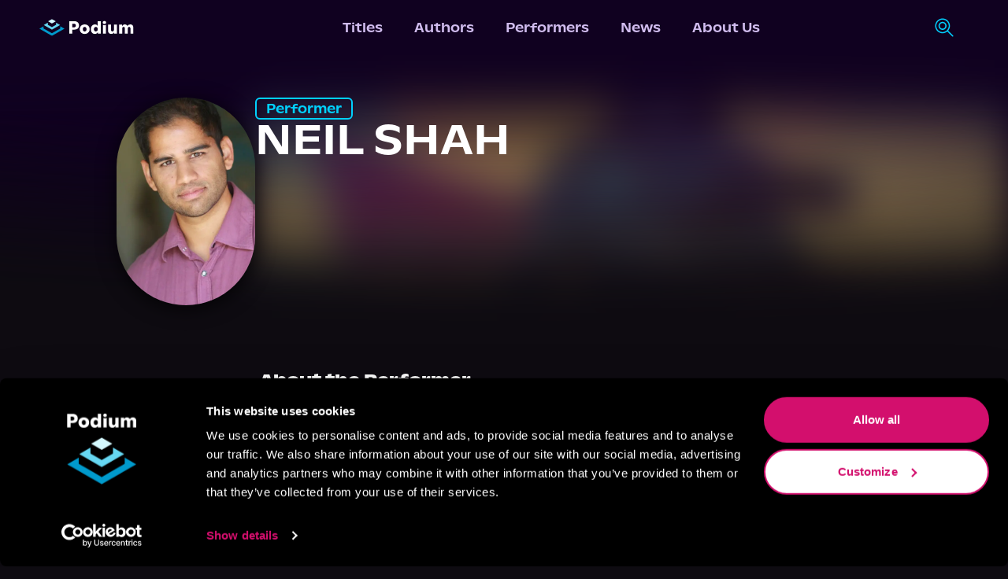

--- FILE ---
content_type: text/html; charset=utf-8
request_url: https://podiumentertainment.com/performers/7109/neil-shah
body_size: 18883
content:
<!DOCTYPE html><html lang="en" class="__variable_058130"><head><script>(function(w,i,g){w[g]=w[g]||[];if(typeof w[g].push=='function')w[g].push(i)})
(window,'GTM-T2TS7TWB','google_tags_first_party');</script><script>(function(w,d,s,l){w[l]=w[l]||[];(function(){w[l].push(arguments);})('set', 'developer_id.dYzg1YT', true);
		w[l].push({'gtm.start':new Date().getTime(),event:'gtm.js'});var f=d.getElementsByTagName(s)[0],
		j=d.createElement(s);j.async=true;j.src='/78ij/';
		f.parentNode.insertBefore(j,f);
		})(window,document,'script','dataLayer');</script><meta charSet="utf-8"/><meta name="viewport" content="width=device-width, initial-scale=1"/><link rel="preload" href="/_next/static/media/026843f928f424a3-s.p.otf" as="font" crossorigin="" type="font/otf"/><link rel="preload" href="/_next/static/media/148d862761688eac-s.p.otf" as="font" crossorigin="" type="font/otf"/><link rel="preload" href="/_next/static/media/15c35a5a2894ccb2-s.p.otf" as="font" crossorigin="" type="font/otf"/><link rel="preload" href="/_next/static/media/18c299f09a03264a-s.p.otf" as="font" crossorigin="" type="font/otf"/><link rel="preload" href="/_next/static/media/1b402ce7b0fbf8ba-s.p.otf" as="font" crossorigin="" type="font/otf"/><link rel="preload" href="/_next/static/media/2d85e05174fab8a4-s.p.otf" as="font" crossorigin="" type="font/otf"/><link rel="preload" href="/_next/static/media/3a741a92e1b0f42e-s.p.otf" as="font" crossorigin="" type="font/otf"/><link rel="preload" href="/_next/static/media/3cb014377b613686-s.p.otf" as="font" crossorigin="" type="font/otf"/><link rel="preload" href="/_next/static/media/4d88eff00910e1d9-s.p.otf" as="font" crossorigin="" type="font/otf"/><link rel="preload" href="/_next/static/media/5306f5d5e8e4dede-s.p.otf" as="font" crossorigin="" type="font/otf"/><link rel="preload" href="/_next/static/media/54f0627993530325-s.p.otf" as="font" crossorigin="" type="font/otf"/><link rel="preload" href="/_next/static/media/558820a2e59bbdf4-s.p.otf" as="font" crossorigin="" type="font/otf"/><link rel="preload" href="/_next/static/media/5ed4a1cf163cd859-s.p.otf" as="font" crossorigin="" type="font/otf"/><link rel="preload" href="/_next/static/media/6b35cd8dc686c903-s.p.otf" as="font" crossorigin="" type="font/otf"/><link rel="preload" href="/_next/static/media/761b560b53c058ca-s.p.otf" as="font" crossorigin="" type="font/otf"/><link rel="preload" href="/_next/static/media/9aa2dd90c0d39ef4-s.p.otf" as="font" crossorigin="" type="font/otf"/><link rel="preload" href="/_next/static/media/9c5e046b409751c2-s.p.otf" as="font" crossorigin="" type="font/otf"/><link rel="preload" href="/_next/static/media/c199e339058068bb-s.p.ttf" as="font" crossorigin="" type="font/ttf"/><link rel="preload" href="/_next/static/media/dd85eb9c69286ac9-s.p.otf" as="font" crossorigin="" type="font/otf"/><link rel="preload" href="/_next/static/media/fee730282ffbf3d2-s.p.otf" as="font" crossorigin="" type="font/otf"/><link rel="preload" as="image" href="/_next/static/media/podium-logo-light.78253788.svg" fetchPriority="high"/><link rel="preload" as="image" href="/_next/static/media/search.c73a5270.svg" fetchPriority="high"/><link rel="preload" href="[data-uri]" as="image" fetchPriority="high"/><link rel="preload" href="[data-uri]" as="image" fetchPriority="high"/><link rel="preload" href="[data-uri]" as="image" fetchPriority="high"/><link rel="preload" href="[data-uri]" as="image" fetchPriority="high"/><link rel="preload" href="[data-uri]" as="image" fetchPriority="high"/><link rel="preload" href="[data-uri]" as="image" fetchPriority="high"/><link rel="stylesheet" href="/_next/static/css/b17236d025c39b7b.css" data-precedence="next"/><link rel="stylesheet" href="/_next/static/css/b35b0c49e74be399.css" data-precedence="next"/><link rel="stylesheet" href="/_next/static/css/bc7fec10b95873e4.css" data-precedence="next"/><link rel="preload" as="script" fetchPriority="low" href="/_next/static/chunks/webpack-66f518c991beebcf.js"/><script src="/_next/static/chunks/fd9d1056-efb3d146efc4963e.js" async=""></script><script src="/_next/static/chunks/4938-bd421f3fd4b56919.js" async=""></script><script src="/_next/static/chunks/main-app-a5134f563d1f8f9d.js" async=""></script><script src="/_next/static/chunks/5250-aa54d7f4616cf750.js" async=""></script><script src="/_next/static/chunks/1749-b556b9859ad0f572.js" async=""></script><script src="/_next/static/chunks/1214-7182b07f88fca556.js" async=""></script><script src="/_next/static/chunks/8499-dd7dce448fed275a.js" async=""></script><script src="/_next/static/chunks/4968-0633bd7507126553.js" async=""></script><script src="/_next/static/chunks/5115-05e5f5c016d51a43.js" async=""></script><script src="/_next/static/chunks/3355-624d31bfca1e86f6.js" async=""></script><script src="/_next/static/chunks/519-716cf8d264a17a32.js" async=""></script><script src="/_next/static/chunks/1360-b78c399d1c11d821.js" async=""></script><script src="/_next/static/chunks/app/layout-108b0d99cde5e1c3.js" async=""></script><script src="/_next/static/chunks/5663-3b1f91a4e78e54eb.js" async=""></script><script src="/_next/static/chunks/1142-40b624cda0e16782.js" async=""></script><script src="/_next/static/chunks/3585-fb27c8fd080f9f2a.js" async=""></script><script src="/_next/static/chunks/app/performers/%5B...id%5D/page-7464ddeb19c7c217.js" async=""></script><script src="/_next/static/chunks/app/error-dc1e26a44ce8e4be.js" async=""></script><link rel="preload" href="https://www.googletagmanager.com/gtm.js?id=GTM-T2TS7TWB" as="script"/><meta http-equiv="Cache-control" content="public"/><meta name="facebook-domain-verification" content="4r0pe109qxfqajxs7uq7b6da7nb2xv"/><meta name="application-name" content="Podium Entertainment"/><meta name="apple-mobile-web-app-capable" content="yes"/><meta name="apple-mobile-web-app-status-bar-style" content="default"/><meta name="apple-mobile-web-app-title" content="Podium Entertainment"/><meta name="format-detection" content="telephone=no"/><meta name="mobile-web-app-capable" content="yes"/><meta name="msapplication-TileColor" content="#100120"/><meta name="msapplication-tap-highlight" content="no"/><meta name="theme-color" content="#100120"/><link rel="apple-touch-icon" href="/pwa/ios/512.png"/><link rel="apple-touch-icon" sizes="152x152" href="/pwa/ios/152.png"/><link rel="apple-touch-icon" sizes="180x180" href="/pwa/ios/180.png"/><link rel="apple-touch-icon" sizes="167x167" href="/pwa/ios/167.png"/><link rel="manifest" href="/pwa/manifest.json"/><link rel="apple-touch-startup-image" media="screen and (device-width: 430px) and (device-height: 932px) and (-webkit-device-pixel-ratio: 3) and (orientation: landscape)" href="/pwa/ios/splash_screens/iPhone_15_Pro_Max__iPhone_15_Plus__iPhone_14_Pro_Max_landscape.png"/><link rel="apple-touch-startup-image" media="screen and (device-width: 393px) and (device-height: 852px) and (-webkit-device-pixel-ratio: 3) and (orientation: landscape)" href="/pwa/ios/splash_screens/iPhone_15_Pro__iPhone_15__iPhone_14_Pro_landscape.png"/><link rel="apple-touch-startup-image" media="screen and (device-width: 428px) and (device-height: 926px) and (-webkit-device-pixel-ratio: 3) and (orientation: landscape)" href="/pwa/ios/splash_screens/iPhone_14_Plus__iPhone_13_Pro_Max__iPhone_12_Pro_Max_landscape.png"/><link rel="apple-touch-startup-image" media="screen and (device-width: 390px) and (device-height: 844px) and (-webkit-device-pixel-ratio: 3) and (orientation: landscape)" href="/pwa/ios/splash_screens/iPhone_14__iPhone_13_Pro__iPhone_13__iPhone_12_Pro__iPhone_12_landscape.png"/><link rel="apple-touch-startup-image" media="screen and (device-width: 375px) and (device-height: 812px) and (-webkit-device-pixel-ratio: 3) and (orientation: landscape)" href="/pwa/ios/splash_screens/iPhone_13_mini__iPhone_12_mini__iPhone_11_Pro__iPhone_XS__iPhone_X_landscape.png"/><link rel="apple-touch-startup-image" media="screen and (device-width: 414px) and (device-height: 896px) and (-webkit-device-pixel-ratio: 3) and (orientation: landscape)" href="/pwa/ios/splash_screens/iPhone_11_Pro_Max__iPhone_XS_Max_landscape.png"/><link rel="apple-touch-startup-image" media="screen and (device-width: 414px) and (device-height: 896px) and (-webkit-device-pixel-ratio: 2) and (orientation: landscape)" href="/pwa/ios/splash_screens/iPhone_11__iPhone_XR_landscape.png"/><link rel="apple-touch-startup-image" media="screen and (device-width: 414px) and (device-height: 736px) and (-webkit-device-pixel-ratio: 3) and (orientation: landscape)" href="/pwa/ios/splash_screens/iPhone_8_Plus__iPhone_7_Plus__iPhone_6s_Plus__iPhone_6_Plus_landscape.png"/><link rel="apple-touch-startup-image" media="screen and (device-width: 375px) and (device-height: 667px) and (-webkit-device-pixel-ratio: 2) and (orientation: landscape)" href="/pwa/ios/splash_screens/iPhone_8__iPhone_7__iPhone_6s__iPhone_6__4.7__iPhone_SE_landscape.png"/><link rel="apple-touch-startup-image" media="screen and (device-width: 320px) and (device-height: 568px) and (-webkit-device-pixel-ratio: 2) and (orientation: landscape)" href="/pwa/ios/splash_screens/4__iPhone_SE__iPod_touch_5th_generation_and_later_landscape.png"/><link rel="apple-touch-startup-image" media="screen and (device-width: 1032px) and (device-height: 1376px) and (-webkit-device-pixel-ratio: 2) and (orientation: landscape)" href="/pwa/ios/splash_screens/13__iPad_Pro_M4_landscape.png"/><link rel="apple-touch-startup-image" media="screen and (device-width: 1024px) and (device-height: 1366px) and (-webkit-device-pixel-ratio: 2) and (orientation: landscape)" href="/pwa/ios/splash_screens/12.9__iPad_Pro_landscape.png"/><link rel="apple-touch-startup-image" media="screen and (device-width: 834px) and (device-height: 1210px) and (-webkit-device-pixel-ratio: 2) and (orientation: landscape)" href="/pwa/ios/splash_screens/11__iPad_Pro_M4_landscape.png"/><link rel="apple-touch-startup-image" media="screen and (device-width: 834px) and (device-height: 1194px) and (-webkit-device-pixel-ratio: 2) and (orientation: landscape)" href="/pwa/ios/splash_screens/11__iPad_Pro__10.5__iPad_Pro_landscape.png"/><link rel="apple-touch-startup-image" media="screen and (device-width: 820px) and (device-height: 1180px) and (-webkit-device-pixel-ratio: 2) and (orientation: landscape)" href="/pwa/ios/splash_screens/10.9__iPad_Air_landscape.png"/><link rel="apple-touch-startup-image" media="screen and (device-width: 834px) and (device-height: 1112px) and (-webkit-device-pixel-ratio: 2) and (orientation: landscape)" href="/pwa/ios/splash_screens/10.5__iPad_Air_landscape.png"/><link rel="apple-touch-startup-image" media="screen and (device-width: 810px) and (device-height: 1080px) and (-webkit-device-pixel-ratio: 2) and (orientation: landscape)" href="/pwa/ios/splash_screens/10.2__iPad_landscape.png"/><link rel="apple-touch-startup-image" media="screen and (device-width: 768px) and (device-height: 1024px) and (-webkit-device-pixel-ratio: 2) and (orientation: landscape)" href="/pwa/ios/splash_screens/9.7__iPad_Pro__7.9__iPad_mini__9.7__iPad_Air__9.7__iPad_landscape.png"/><link rel="apple-touch-startup-image" media="screen and (device-width: 744px) and (device-height: 1133px) and (-webkit-device-pixel-ratio: 2) and (orientation: landscape)" href="/pwa/ios/splash_screens/8.3__iPad_Mini_landscape.png"/><link rel="apple-touch-startup-image" media="screen and (device-width: 430px) and (device-height: 932px) and (-webkit-device-pixel-ratio: 3) and (orientation: portrait)" href="/pwa/ios/splash_screens/iPhone_15_Pro_Max__iPhone_15_Plus__iPhone_14_Pro_Max_portrait.png"/><link rel="apple-touch-startup-image" media="screen and (device-width: 393px) and (device-height: 852px) and (-webkit-device-pixel-ratio: 3) and (orientation: portrait)" href="/pwa/ios/splash_screens/iPhone_15_Pro__iPhone_15__iPhone_14_Pro_portrait.png"/><link rel="apple-touch-startup-image" media="screen and (device-width: 428px) and (device-height: 926px) and (-webkit-device-pixel-ratio: 3) and (orientation: portrait)" href="/pwa/ios/splash_screens/iPhone_14_Plus__iPhone_13_Pro_Max__iPhone_12_Pro_Max_portrait.png"/><link rel="apple-touch-startup-image" media="screen and (device-width: 390px) and (device-height: 844px) and (-webkit-device-pixel-ratio: 3) and (orientation: portrait)" href="/pwa/ios/splash_screens/iPhone_14__iPhone_13_Pro__iPhone_13__iPhone_12_Pro__iPhone_12_portrait.png"/><link rel="apple-touch-startup-image" media="screen and (device-width: 375px) and (device-height: 812px) and (-webkit-device-pixel-ratio: 3) and (orientation: portrait)" href="/pwa/ios/splash_screens/iPhone_13_mini__iPhone_12_mini__iPhone_11_Pro__iPhone_XS__iPhone_X_portrait.png"/><link rel="apple-touch-startup-image" media="screen and (device-width: 414px) and (device-height: 896px) and (-webkit-device-pixel-ratio: 3) and (orientation: portrait)" href="/pwa/ios/splash_screens/iPhone_11_Pro_Max__iPhone_XS_Max_portrait.png"/><link rel="apple-touch-startup-image" media="screen and (device-width: 414px) and (device-height: 896px) and (-webkit-device-pixel-ratio: 2) and (orientation: portrait)" href="/pwa/ios/splash_screens/iPhone_11__iPhone_XR_portrait.png"/><link rel="apple-touch-startup-image" media="screen and (device-width: 414px) and (device-height: 736px) and (-webkit-device-pixel-ratio: 3) and (orientation: portrait)" href="/pwa/ios/splash_screens/iPhone_8_Plus__iPhone_7_Plus__iPhone_6s_Plus__iPhone_6_Plus_portrait.png"/><link rel="apple-touch-startup-image" media="screen and (device-width: 375px) and (device-height: 667px) and (-webkit-device-pixel-ratio: 2) and (orientation: portrait)" href="/pwa/ios/splash_screens/iPhone_8__iPhone_7__iPhone_6s__iPhone_6__4.7__iPhone_SE_portrait.png"/><link rel="apple-touch-startup-image" media="screen and (device-width: 320px) and (device-height: 568px) and (-webkit-device-pixel-ratio: 2) and (orientation: portrait)" href="/pwa/ios/splash_screens/4__iPhone_SE__iPod_touch_5th_generation_and_later_portrait.png"/><link rel="apple-touch-startup-image" media="screen and (device-width: 1032px) and (device-height: 1376px) and (-webkit-device-pixel-ratio: 2) and (orientation: portrait)" href="/pwa/ios/splash_screens/13__iPad_Pro_M4_portrait.png"/><link rel="apple-touch-startup-image" media="screen and (device-width: 1024px) and (device-height: 1366px) and (-webkit-device-pixel-ratio: 2) and (orientation: portrait)" href="/pwa/ios/splash_screens/12.9__iPad_Pro_portrait.png"/><link rel="apple-touch-startup-image" media="screen and (device-width: 834px) and (device-height: 1210px) and (-webkit-device-pixel-ratio: 2) and (orientation: portrait)" href="/pwa/ios/splash_screens/11__iPad_Pro_M4_portrait.png"/><link rel="apple-touch-startup-image" media="screen and (device-width: 834px) and (device-height: 1194px) and (-webkit-device-pixel-ratio: 2) and (orientation: portrait)" href="/pwa/ios/splash_screens/11__iPad_Pro__10.5__iPad_Pro_portrait.png"/><link rel="apple-touch-startup-image" media="screen and (device-width: 820px) and (device-height: 1180px) and (-webkit-device-pixel-ratio: 2) and (orientation: portrait)" href="/pwa/ios/splash_screens/10.9__iPad_Air_portrait.png"/><link rel="apple-touch-startup-image" media="screen and (device-width: 834px) and (device-height: 1112px) and (-webkit-device-pixel-ratio: 2) and (orientation: portrait)" href="/pwa/ios/splash_screens/10.5__iPad_Air_portrait.png"/><link rel="apple-touch-startup-image" media="screen and (device-width: 810px) and (device-height: 1080px) and (-webkit-device-pixel-ratio: 2) and (orientation: portrait)" href="/pwa/ios/splash_screens/10.2__iPad_portrait.png"/><link rel="apple-touch-startup-image" media="screen and (device-width: 768px) and (device-height: 1024px) and (-webkit-device-pixel-ratio: 2) and (orientation: portrait)" href="/pwa/ios/splash_screens/9.7__iPad_Pro__7.9__iPad_mini__9.7__iPad_Air__9.7__iPad_portrait.png"/><link rel="apple-touch-startup-image" media="screen and (device-width: 744px) and (device-height: 1133px) and (-webkit-device-pixel-ratio: 2) and (orientation: portrait)" href="/pwa/ios/splash_screens/8.3__iPad_Mini_portrait.png"/><title>Neil Shah | Podium Entertainment</title><meta name="description" content="Neil Shah is an Audie-nominated and multi-AudioFile Earphones Award winning narrator who has recorded over 250 audiobooks spanning across almost every genre, as well as numerous long-form journalism articles.  AudioFile Magazine has commended him for “an absolutely mesmerizing listening experience” and as “an outstanding narrator who adds a healthy dose of personality to each of the characters.” As a classically trained actor, he has appeared Off-Broadway and on regional stages, as well as in film and television.  He records from his home studio in Oregon&#x27;s beautiful Wine Country."/><link rel="icon" href="/images/favicon.png"/><meta name="next-size-adjust"/><link rel="stylesheet" href="https://use.typekit.net/crs2vco.css"/><link rel="stylesheet" href="https://use.typekit.net/kkb8yxe.css"/><script src="/_next/static/chunks/polyfills-c67a75d1b6f99dc8.js" noModule=""></script></head><body class="__className_abcf4a overflow-x-hidden bg-grey-purple"><script type="application/ld+json">{"@context":"https://schema.org","@type":"Organization","url":"https://podiumentertainment.com","name":"Podium Entertainment","logo":"https://assets.podiumentertainment.com/medium/avatars/podium/avatar-4.jpg"}</script><!--$--><style>
          #nprogress {
            pointer-events: none;
          }

          #nprogress .bar {
            background: #633792;

            position: fixed;
            z-index: 1031;
            top: 0;
            left: 0;

            width: 100%;
            height: 5px;
          }

          /* Fancy blur effect */
          #nprogress .peg {
            display: block;
            position: absolute;
            right: 0px;
            width: 100px;
            height: 100%;
            box-shadow: 0 0 10px #633792, 0 0 5px #633792;
            opacity: 1.0;

            -webkit-transform: rotate(3deg) translate(0px, -4px);
                -ms-transform: rotate(3deg) translate(0px, -4px);
                    transform: rotate(3deg) translate(0px, -4px);
          }

          /* Remove these to get rid of the spinner */
          #nprogress .spinner {
            display: block;
            position: fixed;
            z-index: 1031;
            top: 15px;
            right: 15px;
          }

          #nprogress .spinner-icon {
            width: 18px;
            height: 18px;
            box-sizing: border-box;

            border: solid 2px transparent;
            border-top-color: #633792;
            border-left-color: #633792;
            border-radius: 50%;

            -webkit-animation: nprogress-spinner 400ms linear infinite;
                    animation: nprogress-spinner 400ms linear infinite;
          }

          .nprogress-custom-parent {
            overflow: hidden;
            position: relative;
          }

          .nprogress-custom-parent #nprogress .spinner,
          .nprogress-custom-parent #nprogress .bar {
            position: absolute;
          }

          @-webkit-keyframes nprogress-spinner {
            0%   { -webkit-transform: rotate(0deg); }
            100% { -webkit-transform: rotate(360deg); }
          }
          @keyframes nprogress-spinner {
            0%   { transform: rotate(0deg); }
            100% { transform: rotate(360deg); }
          }
        </style><!--/$--><nav class="styles_navigation__RNZGW header"><div><a data-testid="podium-logo" href="/"><img alt="logo-light" fetchPriority="high" width="120" height="22" decoding="async" data-nimg="1" class="min-w-[120px]" style="color:transparent" src="/_next/static/media/podium-logo-light.78253788.svg"/></a></div><div><div data-testid="menu-items" class="styles_navRow__2hh9t"><a data-testid="menu-titles" class="styles_navItem__EYcHu" href="/titles">Titles</a><a data-testid="menu-authors" class="styles_navItem__EYcHu" href="/authors">Authors</a><a data-testid="menu-performers" class="styles_navItem__EYcHu" href="/performers">Performers</a><a data-testid="menu-news" class="styles_navItem__EYcHu" href="/news">News</a><a data-testid="menu-about-us" class="styles_navItem__EYcHu" href="/about-us">About Us</a></div></div><div class="h-full"><div class="h-full relative"><div class="hidden sm:flex flex-rowl absolute overflow-hidden h-full items-center min-w-12 right-0 bg-medium-purple styles_searchBar__JYRNq"><div class="items-center p-[10px] border border-transparent rounded-xl transition-all duration-700 ease-in-out"><img alt="search-icon" data-cy="search-icon" fetchPriority="high" width="25" height="26" decoding="async" data-nimg="1" class="styles_searchIcon__pOX_l" style="color:transparent" src="/_next/static/media/search.c73a5270.svg"/><form action="/titles"><input aria-label="search-podium" autoComplete="off" type="text" placeholder="Search Podium" class="cursor-pointer w-0 outline-none border-none m-0 bg-transparent transition-all duration-700 ease-in-out px-4 text-sm font-open-sans text-light-purple placeholder:text-light-purple" name="q"/></form></div></div></div><div class="hidden ml-4"><span class="styles_signInLabel__cHP6n"><button><span class="styles_textBtn__SKLD2">Sign In</span></button></span></div><div class="flex items-center sm:hidden "><div><div><button data-testid="menu-btn" class="styles_hamMenu__GIYiL"><div></div><div></div><div></div></button></div><div class="styles_navHamMenuWrapper__Cut7f " data-testid="ham-menu-wrapper"><div class="styles_navCol__BKl_e"><div class="styles_searchContainer__nVU_Q"><div class="styles_searchIconHamburger__mEkYL"><img alt="search-icon" data-cy="search-icon" fetchPriority="high" width="25" height="26" decoding="async" data-nimg="1" class="styles_searchIcon__pOX_l" style="color:transparent" src="/_next/static/media/search.c73a5270.svg"/></div><form class="w-full" action="/titles"><input aria-label="search-podium" id="searchPodiumInput" placeholder="Search Podium" class="styles_searchPodiumInput__WMwFF font-open-sans" autoComplete="off" name="q"/></form></div><button class="styles_signInText__kx_AJ">Sign In</button><button class="styles_navItemCol__sItfr"><a data-testid="menu-titles" class="styles_navItem__EYcHu" href="/titles">Titles</a></button><button class="styles_navItemCol__sItfr"><a data-testid="menu-authors" class="styles_navItem__EYcHu" href="/authors">Authors</a></button><button class="styles_navItemCol__sItfr"><a data-testid="menu-performers" class="styles_navItem__EYcHu" href="/performers">Performers</a></button><button class="styles_navItemCol__sItfr"><a data-testid="menu-news" class="styles_navItem__EYcHu" href="/news">News</a></button><button class="styles_navItemCol__sItfr"><a data-testid="menu-about-us" class="styles_navItem__EYcHu" href="/about-us">About Us</a></button></div></div></div></div></div></nav><main class="min-h-screen flex-col items-center justify-between pt-16"><script type="application/ld+json">{"@context":"https://schema.org","@type":"Person","@id":"7109","name":"Neil Shah","description":"<p>Neil Shah is an Audie-nominated and multi-AudioFile Earphones Award winning narrator who has recorded over 250 audiobooks spanning across almost every genre, as well as numerous long-form journalism articles.  AudioFile Magazine has commended him for “an absolutely mesmerizing listening experience” and as “an outstanding narrator who adds a healthy dose of personality to each of the characters.” As a classically trained actor, he has appeared Off-Broadway and on regional stages, as well as in film and television.  He records from his home studio in Oregon's beautiful Wine Country.</p>\n","image":"https://assets.podiumentertainment.com/medium/narrator_headshots/657.jpg","url":"https://podiumentertainment.com/performers/7109/neil-shah","jobTitle":"Performer"}</script><div class="w-full py-10 justify-center relative overflow-hidden"><div class="absolute inset-0 styles_bgImageOverlay__Xrb5k"><img alt="talentHeaderBg" data-testid="talent-header-gradient" loading="lazy" width="0" height="0" decoding="async" data-nimg="1" class="aspect-square w-full object-cover" style="color:transparent" sizes="100vw" srcSet="/_next/image?url=https%3A%2F%2Fcdn.builder.io%2Fapi%2Fv1%2Fimage%2Fassets%252Fd18ddccf804e4ea8823e9313d4661fbc%252Fecb9ec5aab8f494e92d67c79ff26342f&amp;w=640&amp;q=75 640w, /_next/image?url=https%3A%2F%2Fcdn.builder.io%2Fapi%2Fv1%2Fimage%2Fassets%252Fd18ddccf804e4ea8823e9313d4661fbc%252Fecb9ec5aab8f494e92d67c79ff26342f&amp;w=750&amp;q=75 750w, /_next/image?url=https%3A%2F%2Fcdn.builder.io%2Fapi%2Fv1%2Fimage%2Fassets%252Fd18ddccf804e4ea8823e9313d4661fbc%252Fecb9ec5aab8f494e92d67c79ff26342f&amp;w=828&amp;q=75 828w, /_next/image?url=https%3A%2F%2Fcdn.builder.io%2Fapi%2Fv1%2Fimage%2Fassets%252Fd18ddccf804e4ea8823e9313d4661fbc%252Fecb9ec5aab8f494e92d67c79ff26342f&amp;w=1080&amp;q=75 1080w, /_next/image?url=https%3A%2F%2Fcdn.builder.io%2Fapi%2Fv1%2Fimage%2Fassets%252Fd18ddccf804e4ea8823e9313d4661fbc%252Fecb9ec5aab8f494e92d67c79ff26342f&amp;w=1200&amp;q=75 1200w, /_next/image?url=https%3A%2F%2Fcdn.builder.io%2Fapi%2Fv1%2Fimage%2Fassets%252Fd18ddccf804e4ea8823e9313d4661fbc%252Fecb9ec5aab8f494e92d67c79ff26342f&amp;w=1920&amp;q=75 1920w, /_next/image?url=https%3A%2F%2Fcdn.builder.io%2Fapi%2Fv1%2Fimage%2Fassets%252Fd18ddccf804e4ea8823e9313d4661fbc%252Fecb9ec5aab8f494e92d67c79ff26342f&amp;w=2048&amp;q=75 2048w, /_next/image?url=https%3A%2F%2Fcdn.builder.io%2Fapi%2Fv1%2Fimage%2Fassets%252Fd18ddccf804e4ea8823e9313d4661fbc%252Fecb9ec5aab8f494e92d67c79ff26342f&amp;w=3840&amp;q=75 3840w" src="/_next/image?url=https%3A%2F%2Fcdn.builder.io%2Fapi%2Fv1%2Fimage%2Fassets%252Fd18ddccf804e4ea8823e9313d4661fbc%252Fecb9ec5aab8f494e92d67c79ff26342f&amp;w=3840&amp;q=75"/></div><div class="hidden md:block"><div data-testid="parent-wrapper" class="absolute inset-0"><div data-testid="gradient-wrapper" class="absolute inset-0 opacity-70 bg-gradient-to-r from-black from-[30%] transparent to-[50%]"></div></div></div><div class="absolute start-2/4 sm:left-0 sm:block inset-0 mix-blend-overlay opacity-10 sm:opacity-20 styles_bgPattern__V7Jm4"></div><div class="absolute hidden sm:block inset-0 w-full md:w-[60%] opacity-85"><div data-testid="parent-wrapper" class="absolute inset-0"><div data-testid="gradient-wrapper" class="absolute inset-0 bg-gradient-to-r from-carousel-blue from-[16%] transparent to-[80%]"></div></div></div><div class="absolute top-0 h-[40%] sm:h-[75%] w-full"><div class="overflow-hidden absolute w-full h-full z-5"><div data-testid="gradient-wrapper" style="background:radial-gradient(at center bottom,transparent 23%,var(--medium-purple) 48%)" class="absolute bg-center top-1/2 left-1/2 styles_radialGradient__IbV_5 w-[700%] h-[202%] opacity-1 blur-xl"></div></div></div><div class="absolute bottom-0 h-[45%] sm:h-[80%] w-full"><div class="overflow-hidden absolute w-full h-full z-5"><div data-testid="gradient-wrapper" style="background:radial-gradient(at center top,transparent 23%,var(--grey-purple) 44%)" class="absolute bg-center top-1/2 left-1/2 styles_radialGradient__IbV_5 w-[530%] h-[202%] opacity-1 blur-xl"></div></div></div><div class="p-5 w-11/12 sm:w-4/5 max-w-6xl items-center flex-col z-10"><div data-testid="talent-header-info" class="w-full gap-5 flex-col sm:flex-row"><div class="items-center justify-center"><img alt="seriesBookBg" loading="lazy" width="0" height="0" decoding="async" data-nimg="1" class="aspect-square object-cover min-w-44 max-w-44 rounded-full styles_headshotContainer__NC38Q" style="color:transparent" sizes="100vw" srcSet="/_next/image?url=https%3A%2F%2Fassets.podiumentertainment.com%2Fmedium%2Fnarrator_headshots%2F657.jpg&amp;w=640&amp;q=75 640w, /_next/image?url=https%3A%2F%2Fassets.podiumentertainment.com%2Fmedium%2Fnarrator_headshots%2F657.jpg&amp;w=750&amp;q=75 750w, /_next/image?url=https%3A%2F%2Fassets.podiumentertainment.com%2Fmedium%2Fnarrator_headshots%2F657.jpg&amp;w=828&amp;q=75 828w, /_next/image?url=https%3A%2F%2Fassets.podiumentertainment.com%2Fmedium%2Fnarrator_headshots%2F657.jpg&amp;w=1080&amp;q=75 1080w, /_next/image?url=https%3A%2F%2Fassets.podiumentertainment.com%2Fmedium%2Fnarrator_headshots%2F657.jpg&amp;w=1200&amp;q=75 1200w, /_next/image?url=https%3A%2F%2Fassets.podiumentertainment.com%2Fmedium%2Fnarrator_headshots%2F657.jpg&amp;w=1920&amp;q=75 1920w, /_next/image?url=https%3A%2F%2Fassets.podiumentertainment.com%2Fmedium%2Fnarrator_headshots%2F657.jpg&amp;w=2048&amp;q=75 2048w, /_next/image?url=https%3A%2F%2Fassets.podiumentertainment.com%2Fmedium%2Fnarrator_headshots%2F657.jpg&amp;w=3840&amp;q=75 3840w" src="/_next/image?url=https%3A%2F%2Fassets.podiumentertainment.com%2Fmedium%2Fnarrator_headshots%2F657.jpg&amp;w=3840&amp;q=75"/></div><div class="flex-col items-center sm:items-start gap-6"><div class="px-3 border-2 rounded-md font-medium text-base text-bright-blue border-bright-blue" data-testid="talent-header-info-role">Performer</div><div class="font-medium text-4xl sm:text-[53px] text-center sm:text-left uppercase leading-[51px] styles_talentName__Hotx9" data-testid="talent-header-info-name">Neil Shah</div></div></div></div></div><div class="bg-grey-purple p-5 sm:justify-center"><div class="text-light-purple md:w-1/2"><div data-testid="description-section" class="flex-col flex-grow-[4] gap-8 basis-[30rem] md:min-w-[22rem]"><div class="flex-col gap-3"><div data-testid="story-header" class="styles_descriptionHeader__LWEDI">About the Performer</div><div class="relative overflow-hidden"><div data-testid="story-description" class="undefined whitespace-pre-wrap flex-col gap-8 text-[15px] text-podium-white"><p>Neil Shah is an Audie-nominated and multi-AudioFile Earphones Award winning narrator who has recorded over 250 audiobooks spanning across almost every genre, as well as numerous long-form journalism articles.  AudioFile Magazine has commended him for “an absolutely mesmerizing listening experience” and as “an outstanding narrator who adds a healthy dose of personality to each of the characters.” As a classically trained actor, he has appeared Off-Broadway and on regional stages, as well as in film and television.  He records from his home studio in Oregon&#x27;s beautiful Wine Country.</p>
</div></div></div></div></div></div><div data-testid="section-header" class="bg-grey-purple w-full justify-center relative"><div class="w-11/12 sm:w-4/5 lg:max-w-[67rem] items-center flex-col pt-4"><div class="w-full flex-col sm:flex-row text-light-purple text-2xl sm:text-[27px]">Titles from the performer</div></div></div><div class="bg-grey-purple w-screen justify-center"><div class="undefined justify-evenly w-11/12 lg:max-w-[68.75rem] flex-col"><div class="gap-y-10 gap-x-4 grid-cols-2 sm:grid-cols-3 xl:grid-cols-4 2xl:grid-col-5 mt-10 mb-10 w-full grid"><a class="styles_gridItemWrapper__O2a9I flex m-auto relative lg:hover:cursor-pointer lg:hover:scale-110 lg:hover:ease-in-out duration-500" href="/titles/28511/and-the-sky-bled"><div class="absolute rounded-lg inset-0 opacity-15 justify-center items-center pointer-events-none"><svg xmlns="http://www.w3.org/2000/svg" width="308" height="305" viewBox="0 0 308 305" version="1.1"><path d="M 136.755 86.801 C 127.545 92.136, 120.008 96.727, 120.005 97.005 C 120.002 97.283, 127.645 101.898, 136.988 107.260 L 153.977 117.010 170.975 107.255 C 180.323 101.890, 187.972 97.275, 187.972 97 C 187.971 96.554, 155.759 77.792, 154.151 77.301 C 153.793 77.192, 145.965 81.467, 136.755 86.801 M 99.195 119.738 C 89.127 125.505, 81.027 130.338, 81.195 130.478 C 82.376 131.465, 153.333 172, 153.879 172 C 155.141 172, 225.419 131.245, 225.676 130.364 C 225.913 129.553, 194.107 110.876, 191.298 110.177 C 190.304 109.929, 189.997 112.038, 189.987 119.177 L 189.975 128.500 171.973 138.851 L 153.971 149.203 136.018 138.900 L 118.066 128.597 117.783 118.925 L 117.500 109.254 99.195 119.738 M 62 152.071 C 52.375 157.605, 44.150 162.475, 43.722 162.894 C 43.295 163.313, 67.795 177.964, 98.168 195.452 C 144.154 221.930, 153.756 227.102, 155.572 226.374 C 161.140 224.142, 264.934 163.540, 264.262 162.913 C 263.843 162.521, 255.625 157.672, 246 152.136 L 228.500 142.071 228.217 151.881 L 227.933 161.692 191.987 182.370 C 172.216 193.742, 155.467 203.267, 154.767 203.536 C 154.068 203.804, 137.071 194.564, 116.998 183.003 L 80.500 161.981 80 151.996 L 79.500 142.010 62 152.071" stroke="none" fill="#7a66f0" fill-rule="evenodd"></path><path d="M 0 152.503 L 0 305.006 154.250 304.753 L 308.500 304.500 308.753 152.250 L 309.006 0 154.503 0 L 0 0 0 152.503 M 0.487 153 C 0.487 236.875, 0.605 271.188, 0.750 229.250 C 0.894 187.313, 0.894 118.688, 0.750 76.750 C 0.605 34.813, 0.487 69.125, 0.487 153 M 136.755 86.801 C 127.545 92.136, 120.008 96.727, 120.005 97.005 C 120.002 97.283, 127.645 101.898, 136.988 107.260 L 153.977 117.010 170.975 107.255 C 180.323 101.890, 187.972 97.275, 187.972 97 C 187.971 96.554, 155.759 77.792, 154.151 77.301 C 153.793 77.192, 145.965 81.467, 136.755 86.801 M 99.195 119.738 C 89.127 125.505, 81.027 130.338, 81.195 130.478 C 82.376 131.465, 153.333 172, 153.879 172 C 155.141 172, 225.419 131.245, 225.676 130.364 C 225.913 129.553, 194.107 110.876, 191.298 110.177 C 190.304 109.929, 189.997 112.038, 189.987 119.177 L 189.975 128.500 171.973 138.851 L 153.971 149.203 136.018 138.900 L 118.066 128.597 117.783 118.925 L 117.500 109.254 99.195 119.738 M 62 152.071 C 52.375 157.605, 44.150 162.475, 43.722 162.894 C 43.295 163.313, 67.795 177.964, 98.168 195.452 C 144.154 221.930, 153.756 227.102, 155.572 226.374 C 161.140 224.142, 264.934 163.540, 264.262 162.913 C 263.843 162.521, 255.625 157.672, 246 152.136 L 228.500 142.071 228.217 151.881 L 227.933 161.692 191.987 182.370 C 172.216 193.742, 155.467 203.267, 154.767 203.536 C 154.068 203.804, 137.071 194.564, 116.998 183.003 L 80.500 161.981 80 151.996 L 79.500 142.010 62 152.071" stroke="none" fill="#0a0718" fill-rule="evenodd"></path></svg></div><div class="w-full flex-col"><button aria-label="card-popover" data-testid="card-popover-overlay" class="flex absolute h-full w-full bg-transparent 400 z-10"></button><img data-testid="grid-image" alt="And the Sky Bled" loading="lazy" width="0" height="0" decoding="async" data-nimg="1" class="w-full rounded-lg object-cover object-top aspect-square z-[5]" style="color:transparent" sizes="100vw" srcSet="/_next/image?url=https%3A%2F%2Fassets.podiumentertainment.com%2Fsmall%2Fdirect_cover_art%2F9781039484252.jpg&amp;w=640&amp;q=75 640w, /_next/image?url=https%3A%2F%2Fassets.podiumentertainment.com%2Fsmall%2Fdirect_cover_art%2F9781039484252.jpg&amp;w=750&amp;q=75 750w, /_next/image?url=https%3A%2F%2Fassets.podiumentertainment.com%2Fsmall%2Fdirect_cover_art%2F9781039484252.jpg&amp;w=828&amp;q=75 828w, /_next/image?url=https%3A%2F%2Fassets.podiumentertainment.com%2Fsmall%2Fdirect_cover_art%2F9781039484252.jpg&amp;w=1080&amp;q=75 1080w, /_next/image?url=https%3A%2F%2Fassets.podiumentertainment.com%2Fsmall%2Fdirect_cover_art%2F9781039484252.jpg&amp;w=1200&amp;q=75 1200w, /_next/image?url=https%3A%2F%2Fassets.podiumentertainment.com%2Fsmall%2Fdirect_cover_art%2F9781039484252.jpg&amp;w=1920&amp;q=75 1920w, /_next/image?url=https%3A%2F%2Fassets.podiumentertainment.com%2Fsmall%2Fdirect_cover_art%2F9781039484252.jpg&amp;w=2048&amp;q=75 2048w, /_next/image?url=https%3A%2F%2Fassets.podiumentertainment.com%2Fsmall%2Fdirect_cover_art%2F9781039484252.jpg&amp;w=3840&amp;q=75 3840w" src="/_next/image?url=https%3A%2F%2Fassets.podiumentertainment.com%2Fsmall%2Fdirect_cover_art%2F9781039484252.jpg&amp;w=3840&amp;q=75"/></div></a><a class="styles_gridItemWrapper__O2a9I flex m-auto relative lg:hover:cursor-pointer lg:hover:scale-110 lg:hover:ease-in-out duration-500" href="/titles/4534/cold-eyes"><div class="absolute rounded-lg inset-0 opacity-15 justify-center items-center pointer-events-none"><svg xmlns="http://www.w3.org/2000/svg" width="308" height="305" viewBox="0 0 308 305" version="1.1"><path d="M 136.755 86.801 C 127.545 92.136, 120.008 96.727, 120.005 97.005 C 120.002 97.283, 127.645 101.898, 136.988 107.260 L 153.977 117.010 170.975 107.255 C 180.323 101.890, 187.972 97.275, 187.972 97 C 187.971 96.554, 155.759 77.792, 154.151 77.301 C 153.793 77.192, 145.965 81.467, 136.755 86.801 M 99.195 119.738 C 89.127 125.505, 81.027 130.338, 81.195 130.478 C 82.376 131.465, 153.333 172, 153.879 172 C 155.141 172, 225.419 131.245, 225.676 130.364 C 225.913 129.553, 194.107 110.876, 191.298 110.177 C 190.304 109.929, 189.997 112.038, 189.987 119.177 L 189.975 128.500 171.973 138.851 L 153.971 149.203 136.018 138.900 L 118.066 128.597 117.783 118.925 L 117.500 109.254 99.195 119.738 M 62 152.071 C 52.375 157.605, 44.150 162.475, 43.722 162.894 C 43.295 163.313, 67.795 177.964, 98.168 195.452 C 144.154 221.930, 153.756 227.102, 155.572 226.374 C 161.140 224.142, 264.934 163.540, 264.262 162.913 C 263.843 162.521, 255.625 157.672, 246 152.136 L 228.500 142.071 228.217 151.881 L 227.933 161.692 191.987 182.370 C 172.216 193.742, 155.467 203.267, 154.767 203.536 C 154.068 203.804, 137.071 194.564, 116.998 183.003 L 80.500 161.981 80 151.996 L 79.500 142.010 62 152.071" stroke="none" fill="#7a66f0" fill-rule="evenodd"></path><path d="M 0 152.503 L 0 305.006 154.250 304.753 L 308.500 304.500 308.753 152.250 L 309.006 0 154.503 0 L 0 0 0 152.503 M 0.487 153 C 0.487 236.875, 0.605 271.188, 0.750 229.250 C 0.894 187.313, 0.894 118.688, 0.750 76.750 C 0.605 34.813, 0.487 69.125, 0.487 153 M 136.755 86.801 C 127.545 92.136, 120.008 96.727, 120.005 97.005 C 120.002 97.283, 127.645 101.898, 136.988 107.260 L 153.977 117.010 170.975 107.255 C 180.323 101.890, 187.972 97.275, 187.972 97 C 187.971 96.554, 155.759 77.792, 154.151 77.301 C 153.793 77.192, 145.965 81.467, 136.755 86.801 M 99.195 119.738 C 89.127 125.505, 81.027 130.338, 81.195 130.478 C 82.376 131.465, 153.333 172, 153.879 172 C 155.141 172, 225.419 131.245, 225.676 130.364 C 225.913 129.553, 194.107 110.876, 191.298 110.177 C 190.304 109.929, 189.997 112.038, 189.987 119.177 L 189.975 128.500 171.973 138.851 L 153.971 149.203 136.018 138.900 L 118.066 128.597 117.783 118.925 L 117.500 109.254 99.195 119.738 M 62 152.071 C 52.375 157.605, 44.150 162.475, 43.722 162.894 C 43.295 163.313, 67.795 177.964, 98.168 195.452 C 144.154 221.930, 153.756 227.102, 155.572 226.374 C 161.140 224.142, 264.934 163.540, 264.262 162.913 C 263.843 162.521, 255.625 157.672, 246 152.136 L 228.500 142.071 228.217 151.881 L 227.933 161.692 191.987 182.370 C 172.216 193.742, 155.467 203.267, 154.767 203.536 C 154.068 203.804, 137.071 194.564, 116.998 183.003 L 80.500 161.981 80 151.996 L 79.500 142.010 62 152.071" stroke="none" fill="#0a0718" fill-rule="evenodd"></path></svg></div><div class="w-full flex-col"><button aria-label="card-popover" data-testid="card-popover-overlay" class="flex absolute h-full w-full bg-transparent 400 z-10"></button><img data-testid="grid-image" alt="Cold Eyes" loading="lazy" width="0" height="0" decoding="async" data-nimg="1" class="w-full rounded-lg object-cover object-top aspect-square z-[5]" style="color:transparent" sizes="100vw" srcSet="/_next/image?url=https%3A%2F%2Fassets.podiumentertainment.com%2Fsmall%2Fdirect_cover_art%2F9781039409057.jpg&amp;w=640&amp;q=75 640w, /_next/image?url=https%3A%2F%2Fassets.podiumentertainment.com%2Fsmall%2Fdirect_cover_art%2F9781039409057.jpg&amp;w=750&amp;q=75 750w, /_next/image?url=https%3A%2F%2Fassets.podiumentertainment.com%2Fsmall%2Fdirect_cover_art%2F9781039409057.jpg&amp;w=828&amp;q=75 828w, /_next/image?url=https%3A%2F%2Fassets.podiumentertainment.com%2Fsmall%2Fdirect_cover_art%2F9781039409057.jpg&amp;w=1080&amp;q=75 1080w, /_next/image?url=https%3A%2F%2Fassets.podiumentertainment.com%2Fsmall%2Fdirect_cover_art%2F9781039409057.jpg&amp;w=1200&amp;q=75 1200w, /_next/image?url=https%3A%2F%2Fassets.podiumentertainment.com%2Fsmall%2Fdirect_cover_art%2F9781039409057.jpg&amp;w=1920&amp;q=75 1920w, /_next/image?url=https%3A%2F%2Fassets.podiumentertainment.com%2Fsmall%2Fdirect_cover_art%2F9781039409057.jpg&amp;w=2048&amp;q=75 2048w, /_next/image?url=https%3A%2F%2Fassets.podiumentertainment.com%2Fsmall%2Fdirect_cover_art%2F9781039409057.jpg&amp;w=3840&amp;q=75 3840w" src="/_next/image?url=https%3A%2F%2Fassets.podiumentertainment.com%2Fsmall%2Fdirect_cover_art%2F9781039409057.jpg&amp;w=3840&amp;q=75"/></div></a></div></div></div><div data-testid="newsSection" class="styles_newsSectionBg__hoBh0 w-screen h-full relative justify-center py-10"><div class="w-10/12 sm:w-7/12 items-center flex-col gap-2.5 z-[1]"><h1 class="flex justify-center text-light-purple w-full py-5 text-2xl sm:text-[27px] sm:justify-start">Latest News and Reviews</h1><div class="w-full flex-col gap-10"><a class="flex gap-4 lg:gap-8 lg:p-0 flex-col lg:flex-row" href="/news/all-news/9381c611f9564d4498aaefb18b1a62b7"><div class="items-center lg:items-start lg:w-2/3"><img alt="newsItemImage" loading="lazy" width="0" height="0" decoding="async" data-nimg="1" class="styles_newsItemImage__AvKAF rounded-[10px] w-full object-cover min-w-20 lg:max-w-80 shadow-md" style="color:transparent" sizes="100vw" srcSet="/_next/image?url=https%3A%2F%2Fcdn.builder.io%2Fapi%2Fv1%2Fimage%2Fassets%252Fd18ddccf804e4ea8823e9313d4661fbc%252F65b20a7cb3394b87a0876298e114254d&amp;w=640&amp;q=75 640w, /_next/image?url=https%3A%2F%2Fcdn.builder.io%2Fapi%2Fv1%2Fimage%2Fassets%252Fd18ddccf804e4ea8823e9313d4661fbc%252F65b20a7cb3394b87a0876298e114254d&amp;w=750&amp;q=75 750w, /_next/image?url=https%3A%2F%2Fcdn.builder.io%2Fapi%2Fv1%2Fimage%2Fassets%252Fd18ddccf804e4ea8823e9313d4661fbc%252F65b20a7cb3394b87a0876298e114254d&amp;w=828&amp;q=75 828w, /_next/image?url=https%3A%2F%2Fcdn.builder.io%2Fapi%2Fv1%2Fimage%2Fassets%252Fd18ddccf804e4ea8823e9313d4661fbc%252F65b20a7cb3394b87a0876298e114254d&amp;w=1080&amp;q=75 1080w, /_next/image?url=https%3A%2F%2Fcdn.builder.io%2Fapi%2Fv1%2Fimage%2Fassets%252Fd18ddccf804e4ea8823e9313d4661fbc%252F65b20a7cb3394b87a0876298e114254d&amp;w=1200&amp;q=75 1200w, /_next/image?url=https%3A%2F%2Fcdn.builder.io%2Fapi%2Fv1%2Fimage%2Fassets%252Fd18ddccf804e4ea8823e9313d4661fbc%252F65b20a7cb3394b87a0876298e114254d&amp;w=1920&amp;q=75 1920w, /_next/image?url=https%3A%2F%2Fcdn.builder.io%2Fapi%2Fv1%2Fimage%2Fassets%252Fd18ddccf804e4ea8823e9313d4661fbc%252F65b20a7cb3394b87a0876298e114254d&amp;w=2048&amp;q=75 2048w, /_next/image?url=https%3A%2F%2Fcdn.builder.io%2Fapi%2Fv1%2Fimage%2Fassets%252Fd18ddccf804e4ea8823e9313d4661fbc%252F65b20a7cb3394b87a0876298e114254d&amp;w=3840&amp;q=75 3840w" src="/_next/image?url=https%3A%2F%2Fcdn.builder.io%2Fapi%2Fv1%2Fimage%2Fassets%252Fd18ddccf804e4ea8823e9313d4661fbc%252F65b20a7cb3394b87a0876298e114254d&amp;w=3840&amp;q=75"/></div><div class="w-full h-full flex-col gap-2.5 justify-start items-center"><div class="font-medium text-sm lg:text-base text-light-purple w-full">July 22, 2021</div><div class="font-medium text-lg lg:text-[22px] w-full">My Favorite Bit: Bryce O’Connor Talks About A BLOOD OF KINGS</div><div data-testid="news-item-description" class="styles_descriptionWrapper__QlqnL font-open-sans font-normal text-sm lg:text-[15px] tracking-wide text-light-purple w-full"><span>Bryce O’Connor is joining us today to talk about the novel he wrote with Luke Chmilenko, A Blood of Kings, the Shattered Reigns book 2. Here’s the publisher’s description:</span></div></div></a><a class="flex gap-4 lg:gap-8 lg:p-0 flex-col lg:flex-row" href="/news/all-news/4452c91b4ad64dbb993fe9476de0b283"><div class="items-center lg:items-start lg:w-2/3"><img alt="newsItemImage" loading="lazy" width="0" height="0" decoding="async" data-nimg="1" class="styles_newsItemImage__AvKAF rounded-[10px] w-full object-cover min-w-20 lg:max-w-80 shadow-md" style="color:transparent" sizes="100vw" srcSet="/_next/image?url=https%3A%2F%2Fcdn.builder.io%2Fapi%2Fv1%2Fimage%2Fassets%252Fd18ddccf804e4ea8823e9313d4661fbc%252F4d6b8abc423f4e0d81d59acd36418186&amp;w=640&amp;q=75 640w, /_next/image?url=https%3A%2F%2Fcdn.builder.io%2Fapi%2Fv1%2Fimage%2Fassets%252Fd18ddccf804e4ea8823e9313d4661fbc%252F4d6b8abc423f4e0d81d59acd36418186&amp;w=750&amp;q=75 750w, /_next/image?url=https%3A%2F%2Fcdn.builder.io%2Fapi%2Fv1%2Fimage%2Fassets%252Fd18ddccf804e4ea8823e9313d4661fbc%252F4d6b8abc423f4e0d81d59acd36418186&amp;w=828&amp;q=75 828w, /_next/image?url=https%3A%2F%2Fcdn.builder.io%2Fapi%2Fv1%2Fimage%2Fassets%252Fd18ddccf804e4ea8823e9313d4661fbc%252F4d6b8abc423f4e0d81d59acd36418186&amp;w=1080&amp;q=75 1080w, /_next/image?url=https%3A%2F%2Fcdn.builder.io%2Fapi%2Fv1%2Fimage%2Fassets%252Fd18ddccf804e4ea8823e9313d4661fbc%252F4d6b8abc423f4e0d81d59acd36418186&amp;w=1200&amp;q=75 1200w, /_next/image?url=https%3A%2F%2Fcdn.builder.io%2Fapi%2Fv1%2Fimage%2Fassets%252Fd18ddccf804e4ea8823e9313d4661fbc%252F4d6b8abc423f4e0d81d59acd36418186&amp;w=1920&amp;q=75 1920w, /_next/image?url=https%3A%2F%2Fcdn.builder.io%2Fapi%2Fv1%2Fimage%2Fassets%252Fd18ddccf804e4ea8823e9313d4661fbc%252F4d6b8abc423f4e0d81d59acd36418186&amp;w=2048&amp;q=75 2048w, /_next/image?url=https%3A%2F%2Fcdn.builder.io%2Fapi%2Fv1%2Fimage%2Fassets%252Fd18ddccf804e4ea8823e9313d4661fbc%252F4d6b8abc423f4e0d81d59acd36418186&amp;w=3840&amp;q=75 3840w" src="/_next/image?url=https%3A%2F%2Fcdn.builder.io%2Fapi%2Fv1%2Fimage%2Fassets%252Fd18ddccf804e4ea8823e9313d4661fbc%252F4d6b8abc423f4e0d81d59acd36418186&amp;w=3840&amp;q=75"/></div><div class="w-full h-full flex-col gap-2.5 justify-start items-center"><div class="font-medium text-sm lg:text-base text-light-purple w-full">June 30, 2021</div><div class="font-medium text-lg lg:text-[22px] w-full">THE TORCH THAT IGNITES THE STARS Arcane Ascension, Book 3</div><div data-testid="news-item-description" class="styles_descriptionWrapper__QlqnL font-open-sans font-normal text-sm lg:text-[15px] tracking-wide text-light-purple w-full"><span></span></div></div></a><a class="flex gap-4 lg:gap-8 lg:p-0 flex-col lg:flex-row" href="/news/all-news/7f1f861b9c1a48fb90b91ae6158d15f1"><div class="items-center lg:items-start lg:w-2/3"><img alt="newsItemImage" loading="lazy" width="0" height="0" decoding="async" data-nimg="1" class="styles_newsItemImage__AvKAF rounded-[10px] w-full object-cover min-w-20 lg:max-w-80 shadow-md" style="color:transparent" sizes="100vw" srcSet="/_next/image?url=https%3A%2F%2Fcdn.builder.io%2Fapi%2Fv1%2Fimage%2Fassets%252Fd18ddccf804e4ea8823e9313d4661fbc%252F9929f5446a8b4b86979066cca4947e66&amp;w=640&amp;q=75 640w, /_next/image?url=https%3A%2F%2Fcdn.builder.io%2Fapi%2Fv1%2Fimage%2Fassets%252Fd18ddccf804e4ea8823e9313d4661fbc%252F9929f5446a8b4b86979066cca4947e66&amp;w=750&amp;q=75 750w, /_next/image?url=https%3A%2F%2Fcdn.builder.io%2Fapi%2Fv1%2Fimage%2Fassets%252Fd18ddccf804e4ea8823e9313d4661fbc%252F9929f5446a8b4b86979066cca4947e66&amp;w=828&amp;q=75 828w, /_next/image?url=https%3A%2F%2Fcdn.builder.io%2Fapi%2Fv1%2Fimage%2Fassets%252Fd18ddccf804e4ea8823e9313d4661fbc%252F9929f5446a8b4b86979066cca4947e66&amp;w=1080&amp;q=75 1080w, /_next/image?url=https%3A%2F%2Fcdn.builder.io%2Fapi%2Fv1%2Fimage%2Fassets%252Fd18ddccf804e4ea8823e9313d4661fbc%252F9929f5446a8b4b86979066cca4947e66&amp;w=1200&amp;q=75 1200w, /_next/image?url=https%3A%2F%2Fcdn.builder.io%2Fapi%2Fv1%2Fimage%2Fassets%252Fd18ddccf804e4ea8823e9313d4661fbc%252F9929f5446a8b4b86979066cca4947e66&amp;w=1920&amp;q=75 1920w, /_next/image?url=https%3A%2F%2Fcdn.builder.io%2Fapi%2Fv1%2Fimage%2Fassets%252Fd18ddccf804e4ea8823e9313d4661fbc%252F9929f5446a8b4b86979066cca4947e66&amp;w=2048&amp;q=75 2048w, /_next/image?url=https%3A%2F%2Fcdn.builder.io%2Fapi%2Fv1%2Fimage%2Fassets%252Fd18ddccf804e4ea8823e9313d4661fbc%252F9929f5446a8b4b86979066cca4947e66&amp;w=3840&amp;q=75 3840w" src="/_next/image?url=https%3A%2F%2Fcdn.builder.io%2Fapi%2Fv1%2Fimage%2Fassets%252Fd18ddccf804e4ea8823e9313d4661fbc%252F9929f5446a8b4b86979066cca4947e66&amp;w=3840&amp;q=75"/></div><div class="w-full h-full flex-col gap-2.5 justify-start items-center"><div class="font-medium text-sm lg:text-base text-light-purple w-full">May 31, 2021</div><div class="font-medium text-lg lg:text-[22px] w-full">VICARIOUS</div><div data-testid="news-item-description" class="styles_descriptionWrapper__QlqnL font-open-sans font-normal text-sm lg:text-[15px] tracking-wide text-light-purple w-full"><span></span></div></div></a></div></div></div><div data-testid="border-wrapper" class="bg-grey-purple w-screen justify-center"><div data-testid="border-div" class="border-solid border-purple-900 sm:w-4/5 max-w-[1100px] w-full m-0 border-b-1"></div></div><div data-testid="section-header" class="bg-grey-purple w-full justify-center relative"><div class="w-11/12 sm:w-4/5 lg:max-w-[67rem] items-center flex-col pt-4"><div class="w-full flex-col sm:flex-row text-light-purple text-2xl sm:text-[27px]">More Performers You Might Like</div></div></div><div class="bg-grey-purple w-screen justify-center py-8"><div class="undefined justify-evenly w-11/12 lg:max-w-[68.75rem] flex-col"><div class="gap-y-10 grid-cols-3 lg:grid-cols-4 xl:grid-cols-5 w-full grid"><a class="styles_roundedGridItemWrapper__pLuoH h-full relative cursor-pointer m-auto flex flex-col pb-2.5 gap-3 sm:gap-3.5" href="/performers/627/alexander-cendese"><div class="styles_roundedItemImageWrapper__Z93OQ w-full"><img data-testid="profile-image" alt="Alexander Cendese" loading="lazy" width="0" height="0" decoding="async" data-nimg="1" class="w-full h-full rounded-full object-cover object-top styles_roundedItemShadow__bPXut" style="color:transparent" sizes="100vw" srcSet="/_next/image?url=https%3A%2F%2Fassets.podiumentertainment.com%2Fmedium%2Fnarrator_headshots%2F174.jpeg&amp;w=640&amp;q=75 640w, /_next/image?url=https%3A%2F%2Fassets.podiumentertainment.com%2Fmedium%2Fnarrator_headshots%2F174.jpeg&amp;w=750&amp;q=75 750w, /_next/image?url=https%3A%2F%2Fassets.podiumentertainment.com%2Fmedium%2Fnarrator_headshots%2F174.jpeg&amp;w=828&amp;q=75 828w, /_next/image?url=https%3A%2F%2Fassets.podiumentertainment.com%2Fmedium%2Fnarrator_headshots%2F174.jpeg&amp;w=1080&amp;q=75 1080w, /_next/image?url=https%3A%2F%2Fassets.podiumentertainment.com%2Fmedium%2Fnarrator_headshots%2F174.jpeg&amp;w=1200&amp;q=75 1200w, /_next/image?url=https%3A%2F%2Fassets.podiumentertainment.com%2Fmedium%2Fnarrator_headshots%2F174.jpeg&amp;w=1920&amp;q=75 1920w, /_next/image?url=https%3A%2F%2Fassets.podiumentertainment.com%2Fmedium%2Fnarrator_headshots%2F174.jpeg&amp;w=2048&amp;q=75 2048w, /_next/image?url=https%3A%2F%2Fassets.podiumentertainment.com%2Fmedium%2Fnarrator_headshots%2F174.jpeg&amp;w=3840&amp;q=75 3840w" src="/_next/image?url=https%3A%2F%2Fassets.podiumentertainment.com%2Fmedium%2Fnarrator_headshots%2F174.jpeg&amp;w=3840&amp;q=75"/></div><div data-testid="profile-info" class="styles_nameWrapper__y__7J gap-3 flex-col text-center justify-center font-bold font-open-sans text-xs sm:text-lg">Alexander Cendese</div></a><a class="styles_roundedGridItemWrapper__pLuoH h-full relative cursor-pointer m-auto flex flex-col pb-2.5 gap-3 sm:gap-3.5" href="/performers/651/john-lee"><div class="styles_roundedItemImageWrapper__Z93OQ w-full"><img data-testid="profile-image" alt="John Lee" loading="lazy" width="0" height="0" decoding="async" data-nimg="1" class="w-full h-full rounded-full object-cover object-top styles_roundedItemShadow__bPXut" style="color:transparent" sizes="100vw" srcSet="/_next/image?url=https%3A%2F%2Fassets.podiumentertainment.com%2Fmedium%2Favatars%2Fpodium%2Favatar-9.jpg&amp;w=640&amp;q=75 640w, /_next/image?url=https%3A%2F%2Fassets.podiumentertainment.com%2Fmedium%2Favatars%2Fpodium%2Favatar-9.jpg&amp;w=750&amp;q=75 750w, /_next/image?url=https%3A%2F%2Fassets.podiumentertainment.com%2Fmedium%2Favatars%2Fpodium%2Favatar-9.jpg&amp;w=828&amp;q=75 828w, /_next/image?url=https%3A%2F%2Fassets.podiumentertainment.com%2Fmedium%2Favatars%2Fpodium%2Favatar-9.jpg&amp;w=1080&amp;q=75 1080w, /_next/image?url=https%3A%2F%2Fassets.podiumentertainment.com%2Fmedium%2Favatars%2Fpodium%2Favatar-9.jpg&amp;w=1200&amp;q=75 1200w, /_next/image?url=https%3A%2F%2Fassets.podiumentertainment.com%2Fmedium%2Favatars%2Fpodium%2Favatar-9.jpg&amp;w=1920&amp;q=75 1920w, /_next/image?url=https%3A%2F%2Fassets.podiumentertainment.com%2Fmedium%2Favatars%2Fpodium%2Favatar-9.jpg&amp;w=2048&amp;q=75 2048w, /_next/image?url=https%3A%2F%2Fassets.podiumentertainment.com%2Fmedium%2Favatars%2Fpodium%2Favatar-9.jpg&amp;w=3840&amp;q=75 3840w" src="/_next/image?url=https%3A%2F%2Fassets.podiumentertainment.com%2Fmedium%2Favatars%2Fpodium%2Favatar-9.jpg&amp;w=3840&amp;q=75"/></div><div data-testid="profile-info" class="styles_nameWrapper__y__7J gap-3 flex-col text-center justify-center font-bold font-open-sans text-xs sm:text-lg">John Lee</div></a><a class="styles_roundedGridItemWrapper__pLuoH h-full relative cursor-pointer m-auto flex flex-col pb-2.5 gap-3 sm:gap-3.5" href="/performers/727/nick-podehl"><div class="styles_roundedItemImageWrapper__Z93OQ w-full"><img data-testid="profile-image" alt="Nick Podehl" loading="lazy" width="0" height="0" decoding="async" data-nimg="1" class="w-full h-full rounded-full object-cover object-top styles_roundedItemShadow__bPXut" style="color:transparent" sizes="100vw" srcSet="/_next/image?url=https%3A%2F%2Fassets.podiumentertainment.com%2Fmedium%2Favatars%2Fpodium%2Favatar-2.jpg&amp;w=640&amp;q=75 640w, /_next/image?url=https%3A%2F%2Fassets.podiumentertainment.com%2Fmedium%2Favatars%2Fpodium%2Favatar-2.jpg&amp;w=750&amp;q=75 750w, /_next/image?url=https%3A%2F%2Fassets.podiumentertainment.com%2Fmedium%2Favatars%2Fpodium%2Favatar-2.jpg&amp;w=828&amp;q=75 828w, /_next/image?url=https%3A%2F%2Fassets.podiumentertainment.com%2Fmedium%2Favatars%2Fpodium%2Favatar-2.jpg&amp;w=1080&amp;q=75 1080w, /_next/image?url=https%3A%2F%2Fassets.podiumentertainment.com%2Fmedium%2Favatars%2Fpodium%2Favatar-2.jpg&amp;w=1200&amp;q=75 1200w, /_next/image?url=https%3A%2F%2Fassets.podiumentertainment.com%2Fmedium%2Favatars%2Fpodium%2Favatar-2.jpg&amp;w=1920&amp;q=75 1920w, /_next/image?url=https%3A%2F%2Fassets.podiumentertainment.com%2Fmedium%2Favatars%2Fpodium%2Favatar-2.jpg&amp;w=2048&amp;q=75 2048w, /_next/image?url=https%3A%2F%2Fassets.podiumentertainment.com%2Fmedium%2Favatars%2Fpodium%2Favatar-2.jpg&amp;w=3840&amp;q=75 3840w" src="/_next/image?url=https%3A%2F%2Fassets.podiumentertainment.com%2Fmedium%2Favatars%2Fpodium%2Favatar-2.jpg&amp;w=3840&amp;q=75"/></div><div data-testid="profile-info" class="styles_nameWrapper__y__7J gap-3 flex-col text-center justify-center font-bold font-open-sans text-xs sm:text-lg">Nick Podehl</div></a><a class="styles_roundedGridItemWrapper__pLuoH h-full relative cursor-pointer m-auto flex flex-col pb-2.5 gap-3 sm:gap-3.5" href="/performers/73/daniel-thomas-may"><div class="styles_roundedItemImageWrapper__Z93OQ w-full"><img data-testid="profile-image" alt="Daniel Thomas May" loading="lazy" width="0" height="0" decoding="async" data-nimg="1" class="w-full h-full rounded-full object-cover object-top styles_roundedItemShadow__bPXut" style="color:transparent" sizes="100vw" srcSet="/_next/image?url=https%3A%2F%2Fassets.podiumentertainment.com%2Fmedium%2Fnarrator_headshots%2F321.jpg&amp;w=640&amp;q=75 640w, /_next/image?url=https%3A%2F%2Fassets.podiumentertainment.com%2Fmedium%2Fnarrator_headshots%2F321.jpg&amp;w=750&amp;q=75 750w, /_next/image?url=https%3A%2F%2Fassets.podiumentertainment.com%2Fmedium%2Fnarrator_headshots%2F321.jpg&amp;w=828&amp;q=75 828w, /_next/image?url=https%3A%2F%2Fassets.podiumentertainment.com%2Fmedium%2Fnarrator_headshots%2F321.jpg&amp;w=1080&amp;q=75 1080w, /_next/image?url=https%3A%2F%2Fassets.podiumentertainment.com%2Fmedium%2Fnarrator_headshots%2F321.jpg&amp;w=1200&amp;q=75 1200w, /_next/image?url=https%3A%2F%2Fassets.podiumentertainment.com%2Fmedium%2Fnarrator_headshots%2F321.jpg&amp;w=1920&amp;q=75 1920w, /_next/image?url=https%3A%2F%2Fassets.podiumentertainment.com%2Fmedium%2Fnarrator_headshots%2F321.jpg&amp;w=2048&amp;q=75 2048w, /_next/image?url=https%3A%2F%2Fassets.podiumentertainment.com%2Fmedium%2Fnarrator_headshots%2F321.jpg&amp;w=3840&amp;q=75 3840w" src="/_next/image?url=https%3A%2F%2Fassets.podiumentertainment.com%2Fmedium%2Fnarrator_headshots%2F321.jpg&amp;w=3840&amp;q=75"/></div><div data-testid="profile-info" class="styles_nameWrapper__y__7J gap-3 flex-col text-center justify-center font-bold font-open-sans text-xs sm:text-lg">Daniel Thomas May</div></a><a class="styles_roundedGridItemWrapper__pLuoH h-full relative cursor-pointer m-auto flex flex-col pb-2.5 gap-3 sm:gap-3.5" href="/performers/670/chris-ciulla"><div class="styles_roundedItemImageWrapper__Z93OQ w-full"><img data-testid="profile-image" alt="Chris Ciulla" loading="lazy" width="0" height="0" decoding="async" data-nimg="1" class="w-full h-full rounded-full object-cover object-top styles_roundedItemShadow__bPXut" style="color:transparent" sizes="100vw" srcSet="/_next/image?url=https%3A%2F%2Fassets.podiumentertainment.com%2Fmedium%2Favatars%2Fpodium%2Favatar-4.jpg&amp;w=640&amp;q=75 640w, /_next/image?url=https%3A%2F%2Fassets.podiumentertainment.com%2Fmedium%2Favatars%2Fpodium%2Favatar-4.jpg&amp;w=750&amp;q=75 750w, /_next/image?url=https%3A%2F%2Fassets.podiumentertainment.com%2Fmedium%2Favatars%2Fpodium%2Favatar-4.jpg&amp;w=828&amp;q=75 828w, /_next/image?url=https%3A%2F%2Fassets.podiumentertainment.com%2Fmedium%2Favatars%2Fpodium%2Favatar-4.jpg&amp;w=1080&amp;q=75 1080w, /_next/image?url=https%3A%2F%2Fassets.podiumentertainment.com%2Fmedium%2Favatars%2Fpodium%2Favatar-4.jpg&amp;w=1200&amp;q=75 1200w, /_next/image?url=https%3A%2F%2Fassets.podiumentertainment.com%2Fmedium%2Favatars%2Fpodium%2Favatar-4.jpg&amp;w=1920&amp;q=75 1920w, /_next/image?url=https%3A%2F%2Fassets.podiumentertainment.com%2Fmedium%2Favatars%2Fpodium%2Favatar-4.jpg&amp;w=2048&amp;q=75 2048w, /_next/image?url=https%3A%2F%2Fassets.podiumentertainment.com%2Fmedium%2Favatars%2Fpodium%2Favatar-4.jpg&amp;w=3840&amp;q=75 3840w" src="/_next/image?url=https%3A%2F%2Fassets.podiumentertainment.com%2Fmedium%2Favatars%2Fpodium%2Favatar-4.jpg&amp;w=3840&amp;q=75"/></div><div data-testid="profile-info" class="styles_nameWrapper__y__7J gap-3 flex-col text-center justify-center font-bold font-open-sans text-xs sm:text-lg">Chris Ciulla</div></a></div></div></div><div data-testid="border-wrapper" class="bg-grey-purple w-screen justify-center"><div data-testid="border-div" class="border-solid border-purple-900 sm:w-4/5 max-w-[1100px] w-full m-0 border-t-1"></div></div></main><hr id="footer-divider" class="m-auto border-podium-purple w-full mx-auto"/><div id="subscribe-section" class="justify-center w-screen pt-4 bg-grey-purple" style="background-image:url()"><div id="SubscribeContainer" class="justify-center my-10"><div class="flex-col text-center"><p id="SubscribeTitle" class="text-3xl sm:text-4xl font-bold">Stay Up to Date</p><p id="SubscribeSubtitle1" class="text-base sm:text-lg font-medium text-light-purple pt-2">with your favorite stories and storytellers</p><div id="SubscribeInputs" class="my-5 gap-[10px] flex flex-wrap flex-col items-center justify-center sm:flex-row"><div id="fullNameInput" class="h-11"><input aria-label="fullname" placeholder="Full Name" class="w-80 rounded-lg leading-10 placeholder:font-normal p-4 text-podium-purple focus:outline-dark-blue" value=""/></div><div id="emailInput" class="h-11"><input aria-label="email" type="email" placeholder="Email" class="w-80 rounded-lg leading-10 placeholder:font-normal p-4 text-podium-purple focus:outline-dark-blue" value=""/></div></div><div class="items-center justify-center font-bold text-sm"><button type="button" aria-haspopup="dialog" aria-expanded="false" aria-controls="radix-:R27ta:" data-state="closed" disabled="" data-testid="subscribeTrigger"><div data-testid="subscribeButton" class="bg-podium-pink rounded-full px-5 py-3 text-sm font-medium">Subscribe</div></button></div></div></div></div><footer data-testid="footer" class="styles_footerWrapper__GKQg3"><div class="w-full flex-col items-center"><div class="styles_footerContainer__rPtvw"><div class="styles_footerPodiumLogo__iSRbt"><a data-testid="podium-logo" href="/"><img alt="logo-light" fetchPriority="high" width="120" height="21" decoding="async" data-nimg="1" class="min-w-[120px]" style="color:transparent" src="/_next/static/media/podium-logo-light.78253788.svg"/></a></div><div class="styles_linkWrapper__QDXk7"><div class="styles_linkBoxContainer__mF9Tk"><div class="styles_linkBox__JCr69"><div class="styles_listTitle__msFw3">Genres</div><div class="styles_linkItem__QFaoa"><a data-testid="link-romance" class="styles_primaryLinkItem__cqG1z" href="/genre/romance">Romance</a></div><div class="styles_linkItem__QFaoa"><a data-testid="link-litrpg-gamelit" class="styles_primaryLinkItem__cqG1z" href="/genre/litrpg-and-gamelit">LitRPG &amp; Gamelit</a></div><div class="styles_linkItem__QFaoa"><a data-testid="link-sci-fi" class="styles_primaryLinkItem__cqG1z" href="/genre/sci-fi">Sci-Fi</a></div><div class="styles_linkItem__QFaoa"><a data-testid="link-fantasy" class="styles_primaryLinkItem__cqG1z" href="/genre/fantasy">Fantasy</a></div><div class="styles_linkItem__QFaoa"><a data-testid="link-mystery-thriller" class="styles_primaryLinkItem__cqG1z" href="/genre/mystery-thriller">Mystery &amp; Thriller</a></div><div class="styles_linkItem__QFaoa"><a data-testid="link-nonfiction" class="styles_primaryLinkItem__cqG1z" href="/genre/nonfiction">Nonfiction</a></div><div class="styles_linkItem__QFaoa"><a data-testid="link-horror" class="styles_primaryLinkItem__cqG1z" href="/genre/horror">Horror</a></div><div class="styles_linkItem__QFaoa"><a data-testid="link-general-fiction" class="styles_primaryLinkItem__cqG1z" href="/genre/general-fiction">General Fiction</a></div></div><div class="styles_linkBox__JCr69"><div class="styles_listTitle__msFw3">Browse By</div><div class="styles_linkItem__QFaoa"><a data-testid="link-authors" class="styles_primaryLinkItem__cqG1z" href="/authors">Authors</a></div><div class="styles_linkItem__QFaoa"><a data-testid="link-performers" class="styles_primaryLinkItem__cqG1z" href="/performers">Performers</a></div></div><div class="styles_linkBox__JCr69"><div class="styles_listTitle__msFw3">Company</div><div class="styles_linkItem__QFaoa"><a data-testid="link-about-us" class="styles_primaryLinkItem__cqG1z" href="/about-us">About Us</a></div><div class="styles_linkItem__QFaoa"><a data-testid="link-news" class="styles_primaryLinkItem__cqG1z" href="/news">News</a></div></div></div><div><div class="styles_secondaryLinksList__EGbuC"><div class="styles_secondaryLinkItem__Gf6cx"><span>© Podium Publishing 2026</span></div><div class="styles_secondaryLinkItem__Gf6cx"><a class="styles_secondaryLinkItem__Gf6cx" href="/privacy-policy">Privacy Policy</a></div><div class="styles_secondaryLinkItem__Gf6cx"><a class="styles_secondaryLinkItem__Gf6cx" href="/terms-of-use">Terms of Use</a></div><div class="styles_secondaryLinkItem__Gf6cx"><a class="styles_secondaryLinkItem__Gf6cx" href="/accessibility-statement">Accessibility Statement</a></div></div></div></div><div class="styles_socialMediaIconsContainer__Ot2wP"><div class="styles_socialMediaIcons__Xei5e"><a target="_blank" rel="noreferrer" href="https://www.facebook.com/podiumentertainment"><img alt="facebook" data-cy="facebook" fetchPriority="high" width="25" height="25" decoding="async" data-nimg="1" style="color:transparent" src="[data-uri]"/></a><a target="_blank" rel="noreferrer" href="https://www.instagram.com/podiumentertainment"><img alt="instagram" data-cy="instagram" fetchPriority="high" width="25" height="25" decoding="async" data-nimg="1" style="color:transparent" src="[data-uri]"/></a><a target="_blank" rel="noreferrer" href="https://x.com/podium_ent"><img alt="x" data-cy="x" fetchPriority="high" width="25" height="25" decoding="async" data-nimg="1" style="color:transparent" src="[data-uri]"/></a><a target="_blank" rel="noreferrer" href="https://www.youtube.com/@podium.entertainment"><img alt="youtube" data-cy="youtube" fetchPriority="high" width="25" height="25" decoding="async" data-nimg="1" style="color:transparent" src="[data-uri]"/></a><a target="_blank" rel="noreferrer" href="https://www.tiktok.com/@podiumentertainment"><img alt="tiktok" data-cy="tiktok" fetchPriority="high" width="25" height="25" decoding="async" data-nimg="1" style="color:transparent" src="[data-uri]"/></a><a target="_blank" rel="noreferrer" href="https://www.reddit.com/r/podiumentertainment"><img alt="reddit" data-cy="reddit" fetchPriority="high" width="25" height="25" decoding="async" data-nimg="1" style="color:transparent" src="[data-uri]"/></a></div></div></div><div class="styles_affiliateNote__SgsSC text-light-purple text-xs p-5 w-full justify-end font-open-sans">As an Amazon Associate Podium earns from qualifying purchases</div></div></footer><script src="/_next/static/chunks/webpack-66f518c991beebcf.js" async=""></script><script>(self.__next_f=self.__next_f||[]).push([0]);self.__next_f.push([2,null])</script><script>self.__next_f.push([1,"1:HL[\"/_next/static/media/026843f928f424a3-s.p.otf\",\"font\",{\"crossOrigin\":\"\",\"type\":\"font/otf\"}]\n2:HL[\"/_next/static/media/148d862761688eac-s.p.otf\",\"font\",{\"crossOrigin\":\"\",\"type\":\"font/otf\"}]\n3:HL[\"/_next/static/media/15c35a5a2894ccb2-s.p.otf\",\"font\",{\"crossOrigin\":\"\",\"type\":\"font/otf\"}]\n4:HL[\"/_next/static/media/18c299f09a03264a-s.p.otf\",\"font\",{\"crossOrigin\":\"\",\"type\":\"font/otf\"}]\n5:HL[\"/_next/static/media/1b402ce7b0fbf8ba-s.p.otf\",\"font\",{\"crossOrigin\":\"\",\"type\":\"font/otf\"}]\n6:HL[\"/_next/static/media/2"])</script><script>self.__next_f.push([1,"d85e05174fab8a4-s.p.otf\",\"font\",{\"crossOrigin\":\"\",\"type\":\"font/otf\"}]\n7:HL[\"/_next/static/media/3a741a92e1b0f42e-s.p.otf\",\"font\",{\"crossOrigin\":\"\",\"type\":\"font/otf\"}]\n8:HL[\"/_next/static/media/3cb014377b613686-s.p.otf\",\"font\",{\"crossOrigin\":\"\",\"type\":\"font/otf\"}]\n9:HL[\"/_next/static/media/4d88eff00910e1d9-s.p.otf\",\"font\",{\"crossOrigin\":\"\",\"type\":\"font/otf\"}]\na:HL[\"/_next/static/media/5306f5d5e8e4dede-s.p.otf\",\"font\",{\"crossOrigin\":\"\",\"type\":\"font/otf\"}]\nb:HL[\"/_next/static/media/54f0627993530325-s.p.otf\",\"f"])</script><script>self.__next_f.push([1,"ont\",{\"crossOrigin\":\"\",\"type\":\"font/otf\"}]\nc:HL[\"/_next/static/media/558820a2e59bbdf4-s.p.otf\",\"font\",{\"crossOrigin\":\"\",\"type\":\"font/otf\"}]\nd:HL[\"/_next/static/media/5ed4a1cf163cd859-s.p.otf\",\"font\",{\"crossOrigin\":\"\",\"type\":\"font/otf\"}]\ne:HL[\"/_next/static/media/6b35cd8dc686c903-s.p.otf\",\"font\",{\"crossOrigin\":\"\",\"type\":\"font/otf\"}]\nf:HL[\"/_next/static/media/761b560b53c058ca-s.p.otf\",\"font\",{\"crossOrigin\":\"\",\"type\":\"font/otf\"}]\n10:HL[\"/_next/static/media/9aa2dd90c0d39ef4-s.p.otf\",\"font\",{\"crossOrigin\":\"\",\"ty"])</script><script>self.__next_f.push([1,"pe\":\"font/otf\"}]\n11:HL[\"/_next/static/media/9c5e046b409751c2-s.p.otf\",\"font\",{\"crossOrigin\":\"\",\"type\":\"font/otf\"}]\n12:HL[\"/_next/static/media/c199e339058068bb-s.p.ttf\",\"font\",{\"crossOrigin\":\"\",\"type\":\"font/ttf\"}]\n13:HL[\"/_next/static/media/dd85eb9c69286ac9-s.p.otf\",\"font\",{\"crossOrigin\":\"\",\"type\":\"font/otf\"}]\n14:HL[\"/_next/static/media/fee730282ffbf3d2-s.p.otf\",\"font\",{\"crossOrigin\":\"\",\"type\":\"font/otf\"}]\n15:HL[\"/_next/static/css/b17236d025c39b7b.css\",\"style\"]\n16:HL[\"/_next/static/css/b35b0c49e74be399.css\","])</script><script>self.__next_f.push([1,"\"style\"]\n0:\"$L17\"\n"])</script><script>self.__next_f.push([1,"18:HL[\"/_next/static/css/bc7fec10b95873e4.css\",\"style\"]\n"])</script><script>self.__next_f.push([1,"19:I[47690,[],\"\"]\n1c:I[5613,[],\"\"]\n1e:I[31778,[],\"\"]\n21:I[11902,[],\"NotFoundBoundary\"]\n"])</script><script>self.__next_f.push([1,"27:I[66927,[\"5250\",\"static/chunks/5250-aa54d7f4616cf750.js\",\"1749\",\"static/chunks/1749-b556b9859ad0f572.js\",\"1214\",\"static/chunks/1214-7182b07f88fca556.js\",\"8499\",\"static/chunks/8499-dd7dce448fed275a.js\",\"4968\",\"static/chunks/4968-0633bd7507126553.js\",\"5115\",\"static/chunks/5115-05e5f5c016d51a43.js\",\"3355\",\"static/chunks/3355-624d31bfca1e86f6.js\",\"519\",\"static/chunks/519-716cf8d264a17a32.js\",\"1360\",\"static/chunks/1360-b78c399d1c11d821.js\",\"3185\",\"static/chunks/app/layout-108b0d99cde5e1c3.js\"],\"GoogleTagManager\"]\n"])</script><script>self.__next_f.push([1,"28:I[24193,[\"5250\",\"static/chunks/5250-aa54d7f4616cf750.js\",\"1749\",\"static/chunks/1749-b556b9859ad0f572.js\",\"1214\",\"static/chunks/1214-7182b07f88fca556.js\",\"8499\",\"static/chunks/8499-dd7dce448fed275a.js\",\"4968\",\"static/chunks/4968-0633bd7507126553.js\",\"5115\",\"static/chunks/5115-05e5f5c016d51a43.js\",\"3355\",\"static/chunks/3355-624d31bfca1e86f6.js\",\"519\",\"static/chunks/519-716cf8d264a17a32.js\",\"1360\",\"static/chunks/1360-b78c399d1c11d821.js\",\"3185\",\"static/chunks/app/layout-108b0d99cde5e1c3.js\"],\"\"]\n"])</script><script>self.__next_f.push([1,"29:I[25250,[\"5250\",\"static/chunks/5250-aa54d7f4616cf750.js\",\"1749\",\"static/chunks/1749-b556b9859ad0f572.js\",\"1214\",\"static/chunks/1214-7182b07f88fca556.js\",\"8499\",\"static/chunks/8499-dd7dce448fed275a.js\",\"4968\",\"static/chunks/4968-0633bd7507126553.js\",\"5663\",\"static/chunks/5663-3b1f91a4e78e54eb.js\",\"1142\",\"static/chunks/1142-40b624cda0e16782.js\",\"1360\",\"static/chunks/1360-b78c399d1c11d821.js\",\"3585\",\"static/chunks/3585-fb27c8fd080f9f2a.js\",\"3544\",\"static/chunks/app/performers/%5B...id%5D/page-7464ddeb19c7c217.js\"],\"\"]\n"])</script><script>self.__next_f.push([1,"2a:I[81749,[\"5250\",\"static/chunks/5250-aa54d7f4616cf750.js\",\"1749\",\"static/chunks/1749-b556b9859ad0f572.js\",\"1214\",\"static/chunks/1214-7182b07f88fca556.js\",\"8499\",\"static/chunks/8499-dd7dce448fed275a.js\",\"4968\",\"static/chunks/4968-0633bd7507126553.js\",\"5663\",\"static/chunks/5663-3b1f91a4e78e54eb.js\",\"1142\",\"static/chunks/1142-40b624cda0e16782.js\",\"1360\",\"static/chunks/1360-b78c399d1c11d821.js\",\"3585\",\"static/chunks/3585-fb27c8fd080f9f2a.js\",\"3544\",\"static/chunks/app/performers/%5B...id%5D/page-7464ddeb19c7c217.js\"],\"Image\"]\n"])</script><script>self.__next_f.push([1,"2b:I[66118,[\"5250\",\"static/chunks/5250-aa54d7f4616cf750.js\",\"1749\",\"static/chunks/1749-b556b9859ad0f572.js\",\"1214\",\"static/chunks/1214-7182b07f88fca556.js\",\"8499\",\"static/chunks/8499-dd7dce448fed275a.js\",\"4968\",\"static/chunks/4968-0633bd7507126553.js\",\"5115\",\"static/chunks/5115-05e5f5c016d51a43.js\",\"3355\",\"static/chunks/3355-624d31bfca1e86f6.js\",\"519\",\"static/chunks/519-716cf8d264a17a32.js\",\"1360\",\"static/chunks/1360-b78c399d1c11d821.js\",\"3185\",\"static/chunks/app/layout-108b0d99cde5e1c3.js\"],\"\"]\n2c:I[75718,"])</script><script>self.__next_f.push([1,"[\"5250\",\"static/chunks/5250-aa54d7f4616cf750.js\",\"1749\",\"static/chunks/1749-b556b9859ad0f572.js\",\"1214\",\"static/chunks/1214-7182b07f88fca556.js\",\"8499\",\"static/chunks/8499-dd7dce448fed275a.js\",\"4968\",\"static/chunks/4968-0633bd7507126553.js\",\"5115\",\"static/chunks/5115-05e5f5c016d51a43.js\",\"3355\",\"static/chunks/3355-624d31bfca1e86f6.js\",\"519\",\"static/chunks/519-716cf8d264a17a32.js\",\"1360\",\"static/chunks/1360-b78c399d1c11d821.js\",\"3185\",\"static/chunks/app/layout-108b0d99cde5e1c3.js\"],\"\"]\n2d:I[86469,[\"5250\",\"st"])</script><script>self.__next_f.push([1,"atic/chunks/5250-aa54d7f4616cf750.js\",\"1749\",\"static/chunks/1749-b556b9859ad0f572.js\",\"1214\",\"static/chunks/1214-7182b07f88fca556.js\",\"8499\",\"static/chunks/8499-dd7dce448fed275a.js\",\"4968\",\"static/chunks/4968-0633bd7507126553.js\",\"5115\",\"static/chunks/5115-05e5f5c016d51a43.js\",\"3355\",\"static/chunks/3355-624d31bfca1e86f6.js\",\"519\",\"static/chunks/519-716cf8d264a17a32.js\",\"1360\",\"static/chunks/1360-b78c399d1c11d821.js\",\"3185\",\"static/chunks/app/layout-108b0d99cde5e1c3.js\"],\"\"]\n31:I[80449,[\"5250\",\"static/chunks"])</script><script>self.__next_f.push([1,"/5250-aa54d7f4616cf750.js\",\"1214\",\"static/chunks/1214-7182b07f88fca556.js\",\"1360\",\"static/chunks/1360-b78c399d1c11d821.js\",\"7601\",\"static/chunks/app/error-dc1e26a44ce8e4be.js\"],\"\"]\n3b:I[48955,[],\"\"]\n1d:[\"id\",\"7109/neil-shah\",\"c\"]\n1f:\"$L20\"\n24:{\"rel\":\"stylesheet\",\"href\":\"/_next/static/css/b17236d025c39b7b.css\",\"precedence\":\"next\",\"crossOrigin\":\"$undefined\"}\n23:[\"$\",\"link\",\"0\",\"$24\"]\n26:{\"rel\":\"stylesheet\",\"href\":\"/_next/static/css/b35b0c49e74be399.css\",\"precedence\":\"next\",\"crossOrigin\":\"$undefined\"}\n25:[\"$\","])</script><script>self.__next_f.push([1,"\"link\",\"1\",\"$26\"]\n22:[\"$23\",\"$25\"]\n2f:{\"src\":\"/_next/static/media/podium-logo-light.78253788.svg\",\"height\":23,\"width\":122,\"blurWidth\":0,\"blurHeight\":0}\n30:{\"src\":\"/_next/static/media/search.c73a5270.svg\",\"height\":26,\"width\":25,\"blurWidth\":0,\"blurHeight\":0}\n34:{\"rel\":\"stylesheet\",\"href\":\"/_next/static/css/c02003525ddbda59.css\",\"precedence\":\"next\",\"crossOrigin\":\"$undefined\"}\n33:[\"$\",\"link\",\"0\",\"$34\"]\n32:[\"$33\"]\n37:{\"rel\":\"stylesheet\",\"href\":\"/_next/static/css/c02003525ddbda59.css\",\"precedence\":\"next\",\"crossOr"])</script><script>self.__next_f.push([1,"igin\":\"$undefined\"}\n36:[\"$\",\"link\",\"0\",\"$37\"]\n35:[\"$36\"]\n38:[]\n"])</script><script>self.__next_f.push([1,"17:[[[\"$\",\"link\",\"0\",{\"rel\":\"stylesheet\",\"href\":\"/_next/static/css/b17236d025c39b7b.css\",\"precedence\":\"next\",\"crossOrigin\":\"$undefined\"}],[\"$\",\"link\",\"1\",{\"rel\":\"stylesheet\",\"href\":\"/_next/static/css/b35b0c49e74be399.css\",\"precedence\":\"next\",\"crossOrigin\":\"$undefined\"}]],[\"$\",\"$L19\",null,{\"buildId\":\"ETQMnYOJ-BJ46pGxW_yBJ\",\"assetPrefix\":\"\",\"initialCanonicalUrl\":\"/performers/7109/neil-shah\",\"initialTree\":[\"\",{\"children\":[\"performers\",{\"children\":[[\"id\",\"7109/neil-shah\",\"c\"],{\"children\":[\"__PAGE__\",{}]}]}],\"modal\":[\"__DEFAULT__\",{}]},\"$undefined\",\"$undefined\",true],\"initialSeedData\":[\"\",{\"children\":[\"performers\",{\"children\":[[\"id\",\"7109/neil-shah\",\"c\"],{\"children\":[\"__PAGE__\",{},[\"$L1a\",\"$L1b\",null]]},[\"$\",\"$L1c\",null,{\"parallelRouterKey\":\"children\",\"segmentPath\":[\"children\",\"performers\",\"children\",\"$1d\",\"children\"],\"loading\":\"$undefined\",\"loadingStyles\":\"$undefined\",\"loadingScripts\":\"$undefined\",\"hasLoading\":false,\"error\":\"$undefined\",\"errorStyles\":\"$undefined\",\"errorScripts\":\"$undefined\",\"template\":[\"$\",\"$L1e\",null,{}],\"templateStyles\":\"$undefined\",\"templateScripts\":\"$undefined\",\"notFound\":\"$undefined\",\"notFoundStyles\":\"$undefined\",\"styles\":[[\"$\",\"link\",\"0\",{\"rel\":\"stylesheet\",\"href\":\"/_next/static/css/bc7fec10b95873e4.css\",\"precedence\":\"next\",\"crossOrigin\":\"$undefined\"}]]}]]},[\"$\",\"$L1c\",null,{\"parallelRouterKey\":\"children\",\"segmentPath\":[\"children\",\"performers\",\"children\"],\"loading\":\"$undefined\",\"loadingStyles\":\"$undefined\",\"loadingScripts\":\"$undefined\",\"hasLoading\":false,\"error\":\"$undefined\",\"errorStyles\":\"$undefined\",\"errorScripts\":\"$undefined\",\"template\":[\"$\",\"$L1e\",null,{}],\"templateStyles\":\"$undefined\",\"templateScripts\":\"$undefined\",\"notFound\":\"$undefined\",\"notFoundStyles\":\"$undefined\",\"styles\":null}]],\"modal\":[\"__DEFAULT__\",{},[\"$1f\",null,null]]},[null,[\"$\",\"$L21\",null,{\"notFound\":[\"$22\",[\"$\",\"html\",null,{\"lang\":\"en\",\"className\":\"__variable_058130\",\"children\":[[\"$\",\"$L27\",null,{\"gtmId\":\"GTM-T2TS7TWB\"}],[[\"$\",\"head\",null,{\"children\":[[\"$\",\"link\",null,{\"rel\":\"stylesheet\",\"href\":\"https://use.typekit.net/crs2vco.css\"}],[\"$\",\"link\",null,{\"rel\":\"stylesheet\",\"href\":\"https://use.typekit.net/kkb8yxe.css\"}]]}],[\"$\",\"meta\",null,{\"httpEquiv\":\"Cache-control\",\"content\":\"public\"}],[\"$\",\"meta\",null,{\"name\":\"facebook-domain-verification\",\"content\":\"4r0pe109qxfqajxs7uq7b6da7nb2xv\"}],[\"$\",\"meta\",null,{\"name\":\"application-name\",\"content\":\"Podium Entertainment\"}],[\"$\",\"meta\",null,{\"name\":\"apple-mobile-web-app-capable\",\"content\":\"yes\"}],[\"$\",\"meta\",null,{\"name\":\"apple-mobile-web-app-status-bar-style\",\"content\":\"default\"}],[\"$\",\"meta\",null,{\"name\":\"apple-mobile-web-app-title\",\"content\":\"Podium Entertainment\"}],[\"$\",\"meta\",null,{\"name\":\"format-detection\",\"content\":\"telephone=no\"}],[\"$\",\"meta\",null,{\"name\":\"mobile-web-app-capable\",\"content\":\"yes\"}],[\"$\",\"meta\",null,{\"name\":\"msapplication-TileColor\",\"content\":\"#100120\"}],[\"$\",\"meta\",null,{\"name\":\"msapplication-tap-highlight\",\"content\":\"no\"}],[\"$\",\"meta\",null,{\"name\":\"theme-color\",\"content\":\"#100120\"}],[\"$\",\"link\",null,{\"rel\":\"apple-touch-icon\",\"href\":\"/pwa/ios/512.png\"}],[\"$\",\"link\",null,{\"rel\":\"apple-touch-icon\",\"sizes\":\"152x152\",\"href\":\"/pwa/ios/152.png\"}],[\"$\",\"link\",null,{\"rel\":\"apple-touch-icon\",\"sizes\":\"180x180\",\"href\":\"/pwa/ios/180.png\"}],[\"$\",\"link\",null,{\"rel\":\"apple-touch-icon\",\"sizes\":\"167x167\",\"href\":\"/pwa/ios/167.png\"}],[\"$\",\"link\",null,{\"rel\":\"manifest\",\"href\":\"/pwa/manifest.json\"}],[\"$\",\"link\",null,{\"rel\":\"apple-touch-startup-image\",\"media\":\"screen and (device-width: 430px) and (device-height: 932px) and (-webkit-device-pixel-ratio: 3) and (orientation: landscape)\",\"href\":\"/pwa/ios/splash_screens/iPhone_15_Pro_Max__iPhone_15_Plus__iPhone_14_Pro_Max_landscape.png\"}],[\"$\",\"link\",null,{\"rel\":\"apple-touch-startup-image\",\"media\":\"screen and (device-width: 393px) and (device-height: 852px) and (-webkit-device-pixel-ratio: 3) and (orientation: landscape)\",\"href\":\"/pwa/ios/splash_screens/iPhone_15_Pro__iPhone_15__iPhone_14_Pro_landscape.png\"}],[\"$\",\"link\",null,{\"rel\":\"apple-touch-startup-image\",\"media\":\"screen and (device-width: 428px) and (device-height: 926px) and (-webkit-device-pixel-ratio: 3) and (orientation: landscape)\",\"href\":\"/pwa/ios/splash_screens/iPhone_14_Plus__iPhone_13_Pro_Max__iPhone_12_Pro_Max_landscape.png\"}],[\"$\",\"link\",null,{\"rel\":\"apple-touch-startup-image\",\"media\":\"screen and (device-width: 390px) and (device-height: 844px) and (-webkit-device-pixel-ratio: 3) and (orientation: landscape)\",\"href\":\"/pwa/ios/splash_screens/iPhone_14__iPhone_13_Pro__iPhone_13__iPhone_12_Pro__iPhone_12_landscape.png\"}],[\"$\",\"link\",null,{\"rel\":\"apple-touch-startup-image\",\"media\":\"screen and (device-width: 375px) and (device-height: 812px) and (-webkit-device-pixel-ratio: 3) and (orientation: landscape)\",\"href\":\"/pwa/ios/splash_screens/iPhone_13_mini__iPhone_12_mini__iPhone_11_Pro__iPhone_XS__iPhone_X_landscape.png\"}],[\"$\",\"link\",null,{\"rel\":\"apple-touch-startup-image\",\"media\":\"screen and (device-width: 414px) and (device-height: 896px) and (-webkit-device-pixel-ratio: 3) and (orientation: landscape)\",\"href\":\"/pwa/ios/splash_screens/iPhone_11_Pro_Max__iPhone_XS_Max_landscape.png\"}],[\"$\",\"link\",null,{\"rel\":\"apple-touch-startup-image\",\"media\":\"screen and (device-width: 414px) and (device-height: 896px) and (-webkit-device-pixel-ratio: 2) and (orientation: landscape)\",\"href\":\"/pwa/ios/splash_screens/iPhone_11__iPhone_XR_landscape.png\"}],[\"$\",\"link\",null,{\"rel\":\"apple-touch-startup-image\",\"media\":\"screen and (device-width: 414px) and (device-height: 736px) and (-webkit-device-pixel-ratio: 3) and (orientation: landscape)\",\"href\":\"/pwa/ios/splash_screens/iPhone_8_Plus__iPhone_7_Plus__iPhone_6s_Plus__iPhone_6_Plus_landscape.png\"}],[\"$\",\"link\",null,{\"rel\":\"apple-touch-startup-image\",\"media\":\"screen and (device-width: 375px) and (device-height: 667px) and (-webkit-device-pixel-ratio: 2) and (orientation: landscape)\",\"href\":\"/pwa/ios/splash_screens/iPhone_8__iPhone_7__iPhone_6s__iPhone_6__4.7__iPhone_SE_landscape.png\"}],[\"$\",\"link\",null,{\"rel\":\"apple-touch-startup-image\",\"media\":\"screen and (device-width: 320px) and (device-height: 568px) and (-webkit-device-pixel-ratio: 2) and (orientation: landscape)\",\"href\":\"/pwa/ios/splash_screens/4__iPhone_SE__iPod_touch_5th_generation_and_later_landscape.png\"}],[\"$\",\"link\",null,{\"rel\":\"apple-touch-startup-image\",\"media\":\"screen and (device-width: 1032px) and (device-height: 1376px) and (-webkit-device-pixel-ratio: 2) and (orientation: landscape)\",\"href\":\"/pwa/ios/splash_screens/13__iPad_Pro_M4_landscape.png\"}],[\"$\",\"link\",null,{\"rel\":\"apple-touch-startup-image\",\"media\":\"screen and (device-width: 1024px) and (device-height: 1366px) and (-webkit-device-pixel-ratio: 2) and (orientation: landscape)\",\"href\":\"/pwa/ios/splash_screens/12.9__iPad_Pro_landscape.png\"}],[\"$\",\"link\",null,{\"rel\":\"apple-touch-startup-image\",\"media\":\"screen and (device-width: 834px) and (device-height: 1210px) and (-webkit-device-pixel-ratio: 2) and (orientation: landscape)\",\"href\":\"/pwa/ios/splash_screens/11__iPad_Pro_M4_landscape.png\"}],[\"$\",\"link\",null,{\"rel\":\"apple-touch-startup-image\",\"media\":\"screen and (device-width: 834px) and (device-height: 1194px) and (-webkit-device-pixel-ratio: 2) and (orientation: landscape)\",\"href\":\"/pwa/ios/splash_screens/11__iPad_Pro__10.5__iPad_Pro_landscape.png\"}],[\"$\",\"link\",null,{\"rel\":\"apple-touch-startup-image\",\"media\":\"screen and (device-width: 820px) and (device-height: 1180px) and (-webkit-device-pixel-ratio: 2) and (orientation: landscape)\",\"href\":\"/pwa/ios/splash_screens/10.9__iPad_Air_landscape.png\"}],[\"$\",\"link\",null,{\"rel\":\"apple-touch-startup-image\",\"media\":\"screen and (device-width: 834px) and (device-height: 1112px) and (-webkit-device-pixel-ratio: 2) and (orientation: landscape)\",\"href\":\"/pwa/ios/splash_screens/10.5__iPad_Air_landscape.png\"}],[\"$\",\"link\",null,{\"rel\":\"apple-touch-startup-image\",\"media\":\"screen and (device-width: 810px) and (device-height: 1080px) and (-webkit-device-pixel-ratio: 2) and (orientation: landscape)\",\"href\":\"/pwa/ios/splash_screens/10.2__iPad_landscape.png\"}],[\"$\",\"link\",null,{\"rel\":\"apple-touch-startup-image\",\"media\":\"screen and (device-width: 768px) and (device-height: 1024px) and (-webkit-device-pixel-ratio: 2) and (orientation: landscape)\",\"href\":\"/pwa/ios/splash_screens/9.7__iPad_Pro__7.9__iPad_mini__9.7__iPad_Air__9.7__iPad_landscape.png\"}],[\"$\",\"link\",null,{\"rel\":\"apple-touch-startup-image\",\"media\":\"screen and (device-width: 744px) and (device-height: 1133px) and (-webkit-device-pixel-ratio: 2) and (orientation: landscape)\",\"href\":\"/pwa/ios/splash_screens/8.3__iPad_Mini_landscape.png\"}],[\"$\",\"link\",null,{\"rel\":\"apple-touch-startup-image\",\"media\":\"screen and (device-width: 430px) and (device-height: 932px) and (-webkit-device-pixel-ratio: 3) and (orientation: portrait)\",\"href\":\"/pwa/ios/splash_screens/iPhone_15_Pro_Max__iPhone_15_Plus__iPhone_14_Pro_Max_portrait.png\"}],[\"$\",\"link\",null,{\"rel\":\"apple-touch-startup-image\",\"media\":\"screen and (device-width: 393px) and (device-height: 852px) and (-webkit-device-pixel-ratio: 3) and (orientation: portrait)\",\"href\":\"/pwa/ios/splash_screens/iPhone_15_Pro__iPhone_15__iPhone_14_Pro_portrait.png\"}],[\"$\",\"link\",null,{\"rel\":\"apple-touch-startup-image\",\"media\":\"screen and (device-width: 428px) and (device-height: 926px) and (-webkit-device-pixel-ratio: 3) and (orientation: portrait)\",\"href\":\"/pwa/ios/splash_screens/iPhone_14_Plus__iPhone_13_Pro_Max__iPhone_12_Pro_Max_portrait.png\"}],[\"$\",\"link\",null,{\"rel\":\"apple-touch-startup-image\",\"media\":\"screen and (device-width: 390px) and (device-height: 844px) and (-webkit-device-pixel-ratio: 3) and (orientation: portrait)\",\"href\":\"/pwa/ios/splash_screens/iPhone_14__iPhone_13_Pro__iPhone_13__iPhone_12_Pro__iPhone_12_portrait.png\"}],[\"$\",\"link\",null,{\"rel\":\"apple-touch-startup-image\",\"media\":\"screen and (device-width: 375px) and (device-height: 812px) and (-webkit-device-pixel-ratio: 3) and (orientation: portrait)\",\"href\":\"/pwa/ios/splash_screens/iPhone_13_mini__iPhone_12_mini__iPhone_11_Pro__iPhone_XS__iPhone_X_portrait.png\"}],[\"$\",\"link\",null,{\"rel\":\"apple-touch-startup-image\",\"media\":\"screen and (device-width: 414px) and (device-height: 896px) and (-webkit-device-pixel-ratio: 3) and (orientation: portrait)\",\"href\":\"/pwa/ios/splash_screens/iPhone_11_Pro_Max__iPhone_XS_Max_portrait.png\"}],[\"$\",\"link\",null,{\"rel\":\"apple-touch-startup-image\",\"media\":\"screen and (device-width: 414px) and (device-height: 896px) and (-webkit-device-pixel-ratio: 2) and (orientation: portrait)\",\"href\":\"/pwa/ios/splash_screens/iPhone_11__iPhone_XR_portrait.png\"}],[\"$\",\"link\",null,{\"rel\":\"apple-touch-startup-image\",\"media\":\"screen and (device-width: 414px) and (device-height: 736px) and (-webkit-device-pixel-ratio: 3) and (orientation: portrait)\",\"href\":\"/pwa/ios/splash_screens/iPhone_8_Plus__iPhone_7_Plus__iPhone_6s_Plus__iPhone_6_Plus_portrait.png\"}],[\"$\",\"link\",null,{\"rel\":\"apple-touch-startup-image\",\"media\":\"screen and (device-width: 375px) and (device-height: 667px) and (-webkit-device-pixel-ratio: 2) and (orientation: portrait)\",\"href\":\"/pwa/ios/splash_screens/iPhone_8__iPhone_7__iPhone_6s__iPhone_6__4.7__iPhone_SE_portrait.png\"}],[\"$\",\"link\",null,{\"rel\":\"apple-touch-startup-image\",\"media\":\"screen and (device-width: 320px) and (device-height: 568px) and (-webkit-device-pixel-ratio: 2) and (orientation: portrait)\",\"href\":\"/pwa/ios/splash_screens/4__iPhone_SE__iPod_touch_5th_generation_and_later_portrait.png\"}],[\"$\",\"link\",null,{\"rel\":\"apple-touch-startup-image\",\"media\":\"screen and (device-width: 1032px) and (device-height: 1376px) and (-webkit-device-pixel-ratio: 2) and (orientation: portrait)\",\"href\":\"/pwa/ios/splash_screens/13__iPad_Pro_M4_portrait.png\"}],[\"$\",\"link\",null,{\"rel\":\"apple-touch-startup-image\",\"media\":\"screen and (device-width: 1024px) and (device-height: 1366px) and (-webkit-device-pixel-ratio: 2) and (orientation: portrait)\",\"href\":\"/pwa/ios/splash_screens/12.9__iPad_Pro_portrait.png\"}],[\"$\",\"link\",null,{\"rel\":\"apple-touch-startup-image\",\"media\":\"screen and (device-width: 834px) and (device-height: 1210px) and (-webkit-device-pixel-ratio: 2) and (orientation: portrait)\",\"href\":\"/pwa/ios/splash_screens/11__iPad_Pro_M4_portrait.png\"}],[\"$\",\"link\",null,{\"rel\":\"apple-touch-startup-image\",\"media\":\"screen and (device-width: 834px) and (device-height: 1194px) and (-webkit-device-pixel-ratio: 2) and (orientation: portrait)\",\"href\":\"/pwa/ios/splash_screens/11__iPad_Pro__10.5__iPad_Pro_portrait.png\"}],[\"$\",\"link\",null,{\"rel\":\"apple-touch-startup-image\",\"media\":\"screen and (device-width: 820px) and (device-height: 1180px) and (-webkit-device-pixel-ratio: 2) and (orientation: portrait)\",\"href\":\"/pwa/ios/splash_screens/10.9__iPad_Air_portrait.png\"}],[\"$\",\"link\",null,{\"rel\":\"apple-touch-startup-image\",\"media\":\"screen and (device-width: 834px) and (device-height: 1112px) and (-webkit-device-pixel-ratio: 2) and (orientation: portrait)\",\"href\":\"/pwa/ios/splash_screens/10.5__iPad_Air_portrait.png\"}],[\"$\",\"link\",null,{\"rel\":\"apple-touch-startup-image\",\"media\":\"screen and (device-width: 810px) and (device-height: 1080px) and (-webkit-device-pixel-ratio: 2) and (orientation: portrait)\",\"href\":\"/pwa/ios/splash_screens/10.2__iPad_portrait.png\"}],[\"$\",\"link\",null,{\"rel\":\"apple-touch-startup-image\",\"media\":\"screen and (device-width: 768px) and (device-height: 1024px) and (-webkit-device-pixel-ratio: 2) and (orientation: portrait)\",\"href\":\"/pwa/ios/splash_screens/9.7__iPad_Pro__7.9__iPad_mini__9.7__iPad_Air__9.7__iPad_portrait.png\"}],[\"$\",\"link\",null,{\"rel\":\"apple-touch-startup-image\",\"media\":\"screen and (device-width: 744px) and (device-height: 1133px) and (-webkit-device-pixel-ratio: 2) and (orientation: portrait)\",\"href\":\"/pwa/ios/splash_screens/8.3__iPad_Mini_portrait.png\"}]],[\"$\",\"body\",null,{\"className\":\"__className_abcf4a overflow-x-hidden bg-grey-purple\",\"children\":[[\"$\",\"script\",\"structured-data\",{\"type\":\"application/ld+json\",\"dangerouslySetInnerHTML\":{\"__html\":\"{\\\"@context\\\":\\\"https://schema.org\\\",\\\"@type\\\":\\\"Organization\\\",\\\"url\\\":\\\"https://podiumentertainment.com\\\",\\\"name\\\":\\\"Podium Entertainment\\\",\\\"logo\\\":\\\"https://assets.podiumentertainment.com/medium/avatars/podium/avatar-4.jpg\\\"}\"}}],[\"$\",\"$L28\",null,{}],[\"$\",\"nav\",null,{\"className\":\"styles_navigation__RNZGW header\",\"children\":[[\"$\",\"div\",null,{\"children\":[\"$\",\"$L29\",null,{\"data-testid\":\"podium-logo\",\"href\":\"/\",\"children\":[\"$\",\"$L2a\",null,{\"className\":\"min-w-[120px]\",\"priority\":true,\"src\":{\"src\":\"/_next/static/media/podium-logo-light.78253788.svg\",\"height\":23,\"width\":122,\"blurWidth\":0,\"blurHeight\":0},\"alt\":\"logo-light\",\"width\":120,\"height\":22}]}]}],[\"$\",\"div\",null,{\"children\":[\"$\",\"div\",null,{\"data-testid\":\"menu-items\",\"className\":\"styles_navRow__2hh9t\",\"children\":[[\"$\",\"$L29\",null,{\"data-testid\":\"menu-titles\",\"href\":\"/titles\",\"className\":\"styles_navItem__EYcHu\",\"children\":\"Titles\"}],[\"$\",\"$L29\",null,{\"data-testid\":\"menu-authors\",\"href\":\"/authors\",\"className\":\"styles_navItem__EYcHu\",\"children\":\"Authors\"}],[\"$\",\"$L29\",null,{\"data-testid\":\"menu-performers\",\"href\":\"/performers\",\"className\":\"styles_navItem__EYcHu\",\"children\":\"Performers\"}],[\"$\",\"$L29\",null,{\"data-testid\":\"menu-news\",\"href\":\"/news\",\"className\":\"styles_navItem__EYcHu\",\"children\":\"News\"}],[\"$\",\"$L29\",null,{\"data-testid\":\"menu-about-us\",\"href\":\"/about-us\",\"className\":\"styles_navItem__EYcHu\",\"children\":\"About Us\"}]]}]}],[\"$\",\"div\",null,{\"className\":\"h-full\",\"children\":[[\"$\",\"div\",null,{\"className\":\"h-full relative\",\"children\":[\"$\",\"div\",null,{\"className\":\"hidden sm:flex flex-rowl absolute overflow-hidden h-full items-center min-w-12 right-0 bg-medium-purple styles_searchBar__JYRNq\",\"children\":[\"$\",\"div\",null,{\"className\":\"items-center p-[10px] border border-transparent rounded-xl transition-all duration-700 ease-in-out\",\"children\":[[\"$\",\"$L2a\",null,{\"className\":\"styles_searchIcon__pOX_l\",\"priority\":true,\"src\":{\"src\":\"/_next/static/media/search.c73a5270.svg\",\"height\":26,\"width\":25,\"blurWidth\":0,\"blurHeight\":0},\"alt\":\"search-icon\",\"data-cy\":\"search-icon\"}],[\"$\",\"form\",null,{\"action\":\"/titles\",\"children\":[\"$\",\"input\",null,{\"aria-label\":\"search-podium\",\"autoComplete\":\"off\",\"name\":\"q\",\"type\":\"text\",\"placeholder\":\"Search Podium\",\"className\":\"cursor-pointer w-0 outline-none border-none m-0 bg-transparent transition-all duration-700 ease-in-out px-4 text-sm font-open-sans text-light-purple placeholder:text-light-purple\"}]}]]}]}]}],[\"$\",\"div\",null,{\"className\":\"hidden ml-4\",\"children\":[\"$\",\"span\",null,{\"className\":\"styles_signInLabel__cHP6n\",\"children\":[\"$\",\"$L2b\",null,{\"label\":\"Sign In\"}]}]}],[\"$\",\"div\",null,{\"className\":\"flex items-center sm:hidden \",\"children\":[\"$\",\"$L2c\",null,{}]}]]}]]}],[[[\"$\",\"link\",\"0\",{\"rel\":\"stylesheet\",\"href\":\"/_next/static/css/c02003525ddbda59.css\",\"precedence\":\"next\",\"crossOrigin\":\"$undefined\"}]],[\"$\",\"div\",null,{\"className\":\"h-screen items-center justify-center flex-col px-5\",\"children\":[[\"$\",\"h2\",null,{\"className\":\"font-bold text-center text-3xl md:text-5xl mb-5 md:mb-10\",\"children\":\"Lost your Way?\"}],[\"$\",\"p\",null,{\"className\":\"text-center mb-20 max-w-lg\",\"children\":[\"Sorry,\",\" \",\"we can't find that page.\",\" \",\"You'll find lots to explore on the home page.\"]}],[\"$\",\"$L29\",null,{\"className\":\"bg-podium-pink font-medium text-white text-sm px-7 py-4 rounded-full styles_txtShadow__fqG0u\",\"href\":\"/\",\"children\":\"Return Home\"}]]}]],\"$undefined\",[\"$\",\"hr\",null,{\"id\":\"footer-divider\",\"className\":\"m-auto border-podium-purple w-full mx-auto\"}],[\"$\",\"$L2d\",null,{}],\"$L2e\"]}]]}]],\"children\":[\"$\",\"html\",null,{\"lang\":\"en\",\"className\":\"__variable_058130\",\"children\":[[\"$\",\"$L27\",null,{\"gtmId\":\"GTM-T2TS7TWB\"}],[[\"$\",\"head\",null,{\"children\":[[\"$\",\"link\",null,{\"rel\":\"stylesheet\",\"href\":\"https://use.typekit.net/crs2vco.css\"}],[\"$\",\"link\",null,{\"rel\":\"stylesheet\",\"href\":\"https://use.typekit.net/kkb8yxe.css\"}]]}],[\"$\",\"meta\",null,{\"httpEquiv\":\"Cache-control\",\"content\":\"public\"}],[\"$\",\"meta\",null,{\"name\":\"facebook-domain-verification\",\"content\":\"4r0pe109qxfqajxs7uq7b6da7nb2xv\"}],[\"$\",\"meta\",null,{\"name\":\"application-name\",\"content\":\"Podium Entertainment\"}],[\"$\",\"meta\",null,{\"name\":\"apple-mobile-web-app-capable\",\"content\":\"yes\"}],[\"$\",\"meta\",null,{\"name\":\"apple-mobile-web-app-status-bar-style\",\"content\":\"default\"}],[\"$\",\"meta\",null,{\"name\":\"apple-mobile-web-app-title\",\"content\":\"Podium Entertainment\"}],[\"$\",\"meta\",null,{\"name\":\"format-detection\",\"content\":\"telephone=no\"}],[\"$\",\"meta\",null,{\"name\":\"mobile-web-app-capable\",\"content\":\"yes\"}],[\"$\",\"meta\",null,{\"name\":\"msapplication-TileColor\",\"content\":\"#100120\"}],[\"$\",\"meta\",null,{\"name\":\"msapplication-tap-highlight\",\"content\":\"no\"}],[\"$\",\"meta\",null,{\"name\":\"theme-color\",\"content\":\"#100120\"}],[\"$\",\"link\",null,{\"rel\":\"apple-touch-icon\",\"href\":\"/pwa/ios/512.png\"}],[\"$\",\"link\",null,{\"rel\":\"apple-touch-icon\",\"sizes\":\"152x152\",\"href\":\"/pwa/ios/152.png\"}],[\"$\",\"link\",null,{\"rel\":\"apple-touch-icon\",\"sizes\":\"180x180\",\"href\":\"/pwa/ios/180.png\"}],[\"$\",\"link\",null,{\"rel\":\"apple-touch-icon\",\"sizes\":\"167x167\",\"href\":\"/pwa/ios/167.png\"}],[\"$\",\"link\",null,{\"rel\":\"manifest\",\"href\":\"/pwa/manifest.json\"}],[\"$\",\"link\",null,{\"rel\":\"apple-touch-startup-image\",\"media\":\"screen and (device-width: 430px) and (device-height: 932px) and (-webkit-device-pixel-ratio: 3) and (orientation: landscape)\",\"href\":\"/pwa/ios/splash_screens/iPhone_15_Pro_Max__iPhone_15_Plus__iPhone_14_Pro_Max_landscape.png\"}],[\"$\",\"link\",null,{\"rel\":\"apple-touch-startup-image\",\"media\":\"screen and (device-width: 393px) and (device-height: 852px) and (-webkit-device-pixel-ratio: 3) and (orientation: landscape)\",\"href\":\"/pwa/ios/splash_screens/iPhone_15_Pro__iPhone_15__iPhone_14_Pro_landscape.png\"}],[\"$\",\"link\",null,{\"rel\":\"apple-touch-startup-image\",\"media\":\"screen and (device-width: 428px) and (device-height: 926px) and (-webkit-device-pixel-ratio: 3) and (orientation: landscape)\",\"href\":\"/pwa/ios/splash_screens/iPhone_14_Plus__iPhone_13_Pro_Max__iPhone_12_Pro_Max_landscape.png\"}],[\"$\",\"link\",null,{\"rel\":\"apple-touch-startup-image\",\"media\":\"screen and (device-width: 390px) and (device-height: 844px) and (-webkit-device-pixel-ratio: 3) and (orientation: landscape)\",\"href\":\"/pwa/ios/splash_screens/iPhone_14__iPhone_13_Pro__iPhone_13__iPhone_12_Pro__iPhone_12_landscape.png\"}],[\"$\",\"link\",null,{\"rel\":\"apple-touch-startup-image\",\"media\":\"screen and (device-width: 375px) and (device-height: 812px) and (-webkit-device-pixel-ratio: 3) and (orientation: landscape)\",\"href\":\"/pwa/ios/splash_screens/iPhone_13_mini__iPhone_12_mini__iPhone_11_Pro__iPhone_XS__iPhone_X_landscape.png\"}],[\"$\",\"link\",null,{\"rel\":\"apple-touch-startup-image\",\"media\":\"screen and (device-width: 414px) and (device-height: 896px) and (-webkit-device-pixel-ratio: 3) and (orientation: landscape)\",\"href\":\"/pwa/ios/splash_screens/iPhone_11_Pro_Max__iPhone_XS_Max_landscape.png\"}],[\"$\",\"link\",null,{\"rel\":\"apple-touch-startup-image\",\"media\":\"screen and (device-width: 414px) and (device-height: 896px) and (-webkit-device-pixel-ratio: 2) and (orientation: landscape)\",\"href\":\"/pwa/ios/splash_screens/iPhone_11__iPhone_XR_landscape.png\"}],[\"$\",\"link\",null,{\"rel\":\"apple-touch-startup-image\",\"media\":\"screen and (device-width: 414px) and (device-height: 736px) and (-webkit-device-pixel-ratio: 3) and (orientation: landscape)\",\"href\":\"/pwa/ios/splash_screens/iPhone_8_Plus__iPhone_7_Plus__iPhone_6s_Plus__iPhone_6_Plus_landscape.png\"}],[\"$\",\"link\",null,{\"rel\":\"apple-touch-startup-image\",\"media\":\"screen and (device-width: 375px) and (device-height: 667px) and (-webkit-device-pixel-ratio: 2) and (orientation: landscape)\",\"href\":\"/pwa/ios/splash_screens/iPhone_8__iPhone_7__iPhone_6s__iPhone_6__4.7__iPhone_SE_landscape.png\"}],[\"$\",\"link\",null,{\"rel\":\"apple-touch-startup-image\",\"media\":\"screen and (device-width: 320px) and (device-height: 568px) and (-webkit-device-pixel-ratio: 2) and (orientation: landscape)\",\"href\":\"/pwa/ios/splash_screens/4__iPhone_SE__iPod_touch_5th_generation_and_later_landscape.png\"}],[\"$\",\"link\",null,{\"rel\":\"apple-touch-startup-image\",\"media\":\"screen and (device-width: 1032px) and (device-height: 1376px) and (-webkit-device-pixel-ratio: 2) and (orientation: landscape)\",\"href\":\"/pwa/ios/splash_screens/13__iPad_Pro_M4_landscape.png\"}],[\"$\",\"link\",null,{\"rel\":\"apple-touch-startup-image\",\"media\":\"screen and (device-width: 1024px) and (device-height: 1366px) and (-webkit-device-pixel-ratio: 2) and (orientation: landscape)\",\"href\":\"/pwa/ios/splash_screens/12.9__iPad_Pro_landscape.png\"}],[\"$\",\"link\",null,{\"rel\":\"apple-touch-startup-image\",\"media\":\"screen and (device-width: 834px) and (device-height: 1210px) and (-webkit-device-pixel-ratio: 2) and (orientation: landscape)\",\"href\":\"/pwa/ios/splash_screens/11__iPad_Pro_M4_landscape.png\"}],[\"$\",\"link\",null,{\"rel\":\"apple-touch-startup-image\",\"media\":\"screen and (device-width: 834px) and (device-height: 1194px) and (-webkit-device-pixel-ratio: 2) and (orientation: landscape)\",\"href\":\"/pwa/ios/splash_screens/11__iPad_Pro__10.5__iPad_Pro_landscape.png\"}],[\"$\",\"link\",null,{\"rel\":\"apple-touch-startup-image\",\"media\":\"screen and (device-width: 820px) and (device-height: 1180px) and (-webkit-device-pixel-ratio: 2) and (orientation: landscape)\",\"href\":\"/pwa/ios/splash_screens/10.9__iPad_Air_landscape.png\"}],[\"$\",\"link\",null,{\"rel\":\"apple-touch-startup-image\",\"media\":\"screen and (device-width: 834px) and (device-height: 1112px) and (-webkit-device-pixel-ratio: 2) and (orientation: landscape)\",\"href\":\"/pwa/ios/splash_screens/10.5__iPad_Air_landscape.png\"}],[\"$\",\"link\",null,{\"rel\":\"apple-touch-startup-image\",\"media\":\"screen and (device-width: 810px) and (device-height: 1080px) and (-webkit-device-pixel-ratio: 2) and (orientation: landscape)\",\"href\":\"/pwa/ios/splash_screens/10.2__iPad_landscape.png\"}],[\"$\",\"link\",null,{\"rel\":\"apple-touch-startup-image\",\"media\":\"screen and (device-width: 768px) and (device-height: 1024px) and (-webkit-device-pixel-ratio: 2) and (orientation: landscape)\",\"href\":\"/pwa/ios/splash_screens/9.7__iPad_Pro__7.9__iPad_mini__9.7__iPad_Air__9.7__iPad_landscape.png\"}],[\"$\",\"link\",null,{\"rel\":\"apple-touch-startup-image\",\"media\":\"screen and (device-width: 744px) and (device-height: 1133px) and (-webkit-device-pixel-ratio: 2) and (orientation: landscape)\",\"href\":\"/pwa/ios/splash_screens/8.3__iPad_Mini_landscape.png\"}],[\"$\",\"link\",null,{\"rel\":\"apple-touch-startup-image\",\"media\":\"screen and (device-width: 430px) and (device-height: 932px) and (-webkit-device-pixel-ratio: 3) and (orientation: portrait)\",\"href\":\"/pwa/ios/splash_screens/iPhone_15_Pro_Max__iPhone_15_Plus__iPhone_14_Pro_Max_portrait.png\"}],[\"$\",\"link\",null,{\"rel\":\"apple-touch-startup-image\",\"media\":\"screen and (device-width: 393px) and (device-height: 852px) and (-webkit-device-pixel-ratio: 3) and (orientation: portrait)\",\"href\":\"/pwa/ios/splash_screens/iPhone_15_Pro__iPhone_15__iPhone_14_Pro_portrait.png\"}],[\"$\",\"link\",null,{\"rel\":\"apple-touch-startup-image\",\"media\":\"screen and (device-width: 428px) and (device-height: 926px) and (-webkit-device-pixel-ratio: 3) and (orientation: portrait)\",\"href\":\"/pwa/ios/splash_screens/iPhone_14_Plus__iPhone_13_Pro_Max__iPhone_12_Pro_Max_portrait.png\"}],[\"$\",\"link\",null,{\"rel\":\"apple-touch-startup-image\",\"media\":\"screen and (device-width: 390px) and (device-height: 844px) and (-webkit-device-pixel-ratio: 3) and (orientation: portrait)\",\"href\":\"/pwa/ios/splash_screens/iPhone_14__iPhone_13_Pro__iPhone_13__iPhone_12_Pro__iPhone_12_portrait.png\"}],[\"$\",\"link\",null,{\"rel\":\"apple-touch-startup-image\",\"media\":\"screen and (device-width: 375px) and (device-height: 812px) and (-webkit-device-pixel-ratio: 3) and (orientation: portrait)\",\"href\":\"/pwa/ios/splash_screens/iPhone_13_mini__iPhone_12_mini__iPhone_11_Pro__iPhone_XS__iPhone_X_portrait.png\"}],[\"$\",\"link\",null,{\"rel\":\"apple-touch-startup-image\",\"media\":\"screen and (device-width: 414px) and (device-height: 896px) and (-webkit-device-pixel-ratio: 3) and (orientation: portrait)\",\"href\":\"/pwa/ios/splash_screens/iPhone_11_Pro_Max__iPhone_XS_Max_portrait.png\"}],[\"$\",\"link\",null,{\"rel\":\"apple-touch-startup-image\",\"media\":\"screen and (device-width: 414px) and (device-height: 896px) and (-webkit-device-pixel-ratio: 2) and (orientation: portrait)\",\"href\":\"/pwa/ios/splash_screens/iPhone_11__iPhone_XR_portrait.png\"}],[\"$\",\"link\",null,{\"rel\":\"apple-touch-startup-image\",\"media\":\"screen and (device-width: 414px) and (device-height: 736px) and (-webkit-device-pixel-ratio: 3) and (orientation: portrait)\",\"href\":\"/pwa/ios/splash_screens/iPhone_8_Plus__iPhone_7_Plus__iPhone_6s_Plus__iPhone_6_Plus_portrait.png\"}],[\"$\",\"link\",null,{\"rel\":\"apple-touch-startup-image\",\"media\":\"screen and (device-width: 375px) and (device-height: 667px) and (-webkit-device-pixel-ratio: 2) and (orientation: portrait)\",\"href\":\"/pwa/ios/splash_screens/iPhone_8__iPhone_7__iPhone_6s__iPhone_6__4.7__iPhone_SE_portrait.png\"}],[\"$\",\"link\",null,{\"rel\":\"apple-touch-startup-image\",\"media\":\"screen and (device-width: 320px) and (device-height: 568px) and (-webkit-device-pixel-ratio: 2) and (orientation: portrait)\",\"href\":\"/pwa/ios/splash_screens/4__iPhone_SE__iPod_touch_5th_generation_and_later_portrait.png\"}],[\"$\",\"link\",null,{\"rel\":\"apple-touch-startup-image\",\"media\":\"screen and (device-width: 1032px) and (device-height: 1376px) and (-webkit-device-pixel-ratio: 2) and (orientation: portrait)\",\"href\":\"/pwa/ios/splash_screens/13__iPad_Pro_M4_portrait.png\"}],[\"$\",\"link\",null,{\"rel\":\"apple-touch-startup-image\",\"media\":\"screen and (device-width: 1024px) and (device-height: 1366px) and (-webkit-device-pixel-ratio: 2) and (orientation: portrait)\",\"href\":\"/pwa/ios/splash_screens/12.9__iPad_Pro_portrait.png\"}],[\"$\",\"link\",null,{\"rel\":\"apple-touch-startup-image\",\"media\":\"screen and (device-width: 834px) and (device-height: 1210px) and (-webkit-device-pixel-ratio: 2) and (orientation: portrait)\",\"href\":\"/pwa/ios/splash_screens/11__iPad_Pro_M4_portrait.png\"}],[\"$\",\"link\",null,{\"rel\":\"apple-touch-startup-image\",\"media\":\"screen and (device-width: 834px) and (device-height: 1194px) and (-webkit-device-pixel-ratio: 2) and (orientation: portrait)\",\"href\":\"/pwa/ios/splash_screens/11__iPad_Pro__10.5__iPad_Pro_portrait.png\"}],[\"$\",\"link\",null,{\"rel\":\"apple-touch-startup-image\",\"media\":\"screen and (device-width: 820px) and (device-height: 1180px) and (-webkit-device-pixel-ratio: 2) and (orientation: portrait)\",\"href\":\"/pwa/ios/splash_screens/10.9__iPad_Air_portrait.png\"}],[\"$\",\"link\",null,{\"rel\":\"apple-touch-startup-image\",\"media\":\"screen and (device-width: 834px) and (device-height: 1112px) and (-webkit-device-pixel-ratio: 2) and (orientation: portrait)\",\"href\":\"/pwa/ios/splash_screens/10.5__iPad_Air_portrait.png\"}],[\"$\",\"link\",null,{\"rel\":\"apple-touch-startup-image\",\"media\":\"screen and (device-width: 810px) and (device-height: 1080px) and (-webkit-device-pixel-ratio: 2) and (orientation: portrait)\",\"href\":\"/pwa/ios/splash_screens/10.2__iPad_portrait.png\"}],[\"$\",\"link\",null,{\"rel\":\"apple-touch-startup-image\",\"media\":\"screen and (device-width: 768px) and (device-height: 1024px) and (-webkit-device-pixel-ratio: 2) and (orientation: portrait)\",\"href\":\"/pwa/ios/splash_screens/9.7__iPad_Pro__7.9__iPad_mini__9.7__iPad_Air__9.7__iPad_portrait.png\"}],[\"$\",\"link\",null,{\"rel\":\"apple-touch-startup-image\",\"media\":\"screen and (device-width: 744px) and (device-height: 1133px) and (-webkit-device-pixel-ratio: 2) and (orientation: portrait)\",\"href\":\"/pwa/ios/splash_screens/8.3__iPad_Mini_portrait.png\"}]],[\"$\",\"body\",null,{\"className\":\"__className_abcf4a overflow-x-hidden bg-grey-purple\",\"children\":[[\"$\",\"script\",\"structured-data\",{\"type\":\"application/ld+json\",\"dangerouslySetInnerHTML\":{\"__html\":\"{\\\"@context\\\":\\\"https://schema.org\\\",\\\"@type\\\":\\\"Organization\\\",\\\"url\\\":\\\"https://podiumentertainment.com\\\",\\\"name\\\":\\\"Podium Entertainment\\\",\\\"logo\\\":\\\"https://assets.podiumentertainment.com/medium/avatars/podium/avatar-4.jpg\\\"}\"}}],[\"$\",\"$L28\",null,{}],[\"$\",\"nav\",null,{\"className\":\"styles_navigation__RNZGW header\",\"children\":[[\"$\",\"div\",null,{\"children\":[\"$\",\"$L29\",null,{\"data-testid\":\"podium-logo\",\"href\":\"/\",\"children\":[\"$\",\"$L2a\",null,{\"className\":\"min-w-[120px]\",\"priority\":true,\"src\":\"$2f\",\"alt\":\"logo-light\",\"width\":120,\"height\":22}]}]}],[\"$\",\"div\",null,{\"children\":[\"$\",\"div\",null,{\"data-testid\":\"menu-items\",\"className\":\"styles_navRow__2hh9t\",\"children\":[[\"$\",\"$L29\",null,{\"data-testid\":\"menu-titles\",\"href\":\"/titles\",\"className\":\"styles_navItem__EYcHu\",\"children\":\"Titles\"}],[\"$\",\"$L29\",null,{\"data-testid\":\"menu-authors\",\"href\":\"/authors\",\"className\":\"styles_navItem__EYcHu\",\"children\":\"Authors\"}],[\"$\",\"$L29\",null,{\"data-testid\":\"menu-performers\",\"href\":\"/performers\",\"className\":\"styles_navItem__EYcHu\",\"children\":\"Performers\"}],[\"$\",\"$L29\",null,{\"data-testid\":\"menu-news\",\"href\":\"/news\",\"className\":\"styles_navItem__EYcHu\",\"children\":\"News\"}],[\"$\",\"$L29\",null,{\"data-testid\":\"menu-about-us\",\"href\":\"/about-us\",\"className\":\"styles_navItem__EYcHu\",\"children\":\"About Us\"}]]}]}],[\"$\",\"div\",null,{\"className\":\"h-full\",\"children\":[[\"$\",\"div\",null,{\"className\":\"h-full relative\",\"children\":[\"$\",\"div\",null,{\"className\":\"hidden sm:flex flex-rowl absolute overflow-hidden h-full items-center min-w-12 right-0 bg-medium-purple styles_searchBar__JYRNq\",\"children\":[\"$\",\"div\",null,{\"className\":\"items-center p-[10px] border border-transparent rounded-xl transition-all duration-700 ease-in-out\",\"children\":[[\"$\",\"$L2a\",null,{\"className\":\"styles_searchIcon__pOX_l\",\"priority\":true,\"src\":\"$30\",\"alt\":\"search-icon\",\"data-cy\":\"search-icon\"}],[\"$\",\"form\",null,{\"action\":\"/titles\",\"children\":[\"$\",\"input\",null,{\"aria-label\":\"search-podium\",\"autoComplete\":\"off\",\"name\":\"q\",\"type\":\"text\",\"placeholder\":\"Search Podium\",\"className\":\"cursor-pointer w-0 outline-none border-none m-0 bg-transparent transition-all duration-700 ease-in-out px-4 text-sm font-open-sans text-light-purple placeholder:text-light-purple\"}]}]]}]}]}],[\"$\",\"div\",null,{\"className\":\"hidden ml-4\",\"children\":[\"$\",\"span\",null,{\"className\":\"styles_signInLabel__cHP6n\",\"children\":[\"$\",\"$L2b\",null,{\"label\":\"Sign In\"}]}]}],[\"$\",\"div\",null,{\"className\":\"flex items-center sm:hidden \",\"children\":[\"$\",\"$L2c\",null,{}]}]]}]]}],[\"$\",\"$L1c\",null,{\"parallelRouterKey\":\"children\",\"segmentPath\":[\"children\"],\"loading\":\"$undefined\",\"loadingStyles\":\"$undefined\",\"loadingScripts\":\"$undefined\",\"hasLoading\":false,\"error\":\"$31\",\"errorStyles\":[[\"$\",\"link\",\"0\",{\"rel\":\"stylesheet\",\"href\":\"/_next/static/css/c02003525ddbda59.css\",\"precedence\":\"next\",\"crossOrigin\":\"$undefined\"}]],\"errorScripts\":[],\"template\":[\"$\",\"$L1e\",null,{}],\"templateStyles\":\"$undefined\",\"templateScripts\":\"$undefined\",\"notFound\":[\"$\",\"div\",null,{\"className\":\"h-screen items-center justify-center flex-col px-5\",\"children\":[[\"$\",\"h2\",null,{\"className\":\"font-bold text-center text-3xl md:text-5xl mb-5 md:mb-10\",\"children\":\"Lost your Way?\"}],[\"$\",\"p\",null,{\"className\":\"text-center mb-20 max-w-lg\",\"children\":[\"Sorry,\",\" \",\"we can't find that page.\",\" \",\"You'll find lots to explore on the home page.\"]}],[\"$\",\"$L29\",null,{\"className\":\"bg-podium-pink font-medium text-white text-sm px-7 py-4 rounded-full styles_txtShadow__fqG0u\",\"href\":\"/\",\"children\":\"Return Home\"}]]}],\"notFoundStyles\":\"$32\",\"styles\":null}],[\"$\",\"$L1c\",null,{\"parallelRouterKey\":\"modal\",\"segmentPath\":[\"modal\"],\"loading\":\"$undefined\",\"loadingStyles\":\"$undefined\",\"loadingScripts\":\"$undefined\",\"hasLoading\":false,\"error\":\"$31\",\"errorStyles\":\"$35\",\"errorScripts\":\"$38\",\"template\":[\"$\",\"$L1e\",null,{}],\"templateStyles\":\"$undefined\",\"templateScripts\":\"$undefined\",\"notFound\":\"$undefined\",\"notFoundStyles\":\"$32\",\"styles\":null}],[\"$\",\"hr\",null,{\"id\":\"footer-divider\",\"className\":\"m-auto border-podium-purple w-full mx-auto\"}],[\"$\",\"$L2d\",null,{}],\"$L39\"]}]]}]}],null]],\"initialHead\":[false,\"$L3a\"],\"globalErrorComponent\":\"$3b\"}]]\n"])</script><script>self.__next_f.push([1,"3c:T58e,"])</script><script>self.__next_f.push([1,"[data-uri]"])</script><script>self.__next_f.push([1,"3d:T4f6,"])</script><script>self.__next_f.push([1,"[data-uri]"])</script><script>self.__next_f.push([1,"2e:[\"$\",\"footer\",null,{\"data-testid\":\"footer\",\"className\":\"styles_footerWrapper__GKQg3\",\"children\":[\"$\",\"div\",null,{\"className\":\"w-full flex-col items-center\",\"children\":[[\"$\",\"div\",null,{\"className\":\"styles_footerContainer__rPtvw\",\"children\":[[\"$\",\"div\",null,{\"className\":\"styles_footerPodiumLogo__iSRbt\",\"children\":[\"$\",\"$L29\",null,{\"data-testid\":\"podium-logo\",\"href\":\"/\",\"children\":[\"$\",\"$L2a\",null,{\"className\":\"min-w-[120px]\",\"priority\":true,\"src\":\"$2f\",\"alt\":\"logo-light\",\"width\":120,\"height\":21}]}]}],[\"$\",\"div\",null,{\"className\":\"styles_linkWrapper__QDXk7\",\"children\":[[\"$\",\"div\",null,{\"className\":\"styles_linkBoxContainer__mF9Tk\",\"children\":[[\"$\",\"div\",null,{\"className\":\"styles_linkBox__JCr69\",\"children\":[[\"$\",\"div\",null,{\"className\":\"styles_listTitle__msFw3\",\"children\":\"Genres\"}],[[\"$\",\"div\",\"8\",{\"className\":\"styles_linkItem__QFaoa\",\"children\":[\"$\",\"$L29\",null,{\"data-testid\":\"link-romance\",\"href\":\"/genre/romance\",\"className\":\"styles_primaryLinkItem__cqG1z\",\"children\":\"Romance\"}]}],[\"$\",\"div\",\"1\",{\"className\":\"styles_linkItem__QFaoa\",\"children\":[\"$\",\"$L29\",null,{\"data-testid\":\"link-litrpg-gamelit\",\"href\":\"/genre/litrpg-and-gamelit\",\"className\":\"styles_primaryLinkItem__cqG1z\",\"children\":\"LitRPG \u0026 Gamelit\"}]}],[\"$\",\"div\",\"3\",{\"className\":\"styles_linkItem__QFaoa\",\"children\":[\"$\",\"$L29\",null,{\"data-testid\":\"link-sci-fi\",\"href\":\"/genre/sci-fi\",\"className\":\"styles_primaryLinkItem__cqG1z\",\"children\":\"Sci-Fi\"}]}],[\"$\",\"div\",\"2\",{\"className\":\"styles_linkItem__QFaoa\",\"children\":[\"$\",\"$L29\",null,{\"data-testid\":\"link-fantasy\",\"href\":\"/genre/fantasy\",\"className\":\"styles_primaryLinkItem__cqG1z\",\"children\":\"Fantasy\"}]}],[\"$\",\"div\",\"5\",{\"className\":\"styles_linkItem__QFaoa\",\"children\":[\"$\",\"$L29\",null,{\"data-testid\":\"link-mystery-thriller\",\"href\":\"/genre/mystery-thriller\",\"className\":\"styles_primaryLinkItem__cqG1z\",\"children\":\"Mystery \u0026 Thriller\"}]}],[\"$\",\"div\",\"4\",{\"className\":\"styles_linkItem__QFaoa\",\"children\":[\"$\",\"$L29\",null,{\"data-testid\":\"link-nonfiction\",\"href\":\"/genre/nonfiction\",\"className\":\"styles_primaryLinkItem__cqG1z\",\"children\":\"Nonfiction\"}]}],[\"$\",\"div\",\"7\",{\"className\":\"styles_linkItem__QFaoa\",\"children\":[\"$\",\"$L29\",null,{\"data-testid\":\"link-horror\",\"href\":\"/genre/horror\",\"className\":\"styles_primaryLinkItem__cqG1z\",\"children\":\"Horror\"}]}],[\"$\",\"div\",\"6\",{\"className\":\"styles_linkItem__QFaoa\",\"children\":[\"$\",\"$L29\",null,{\"data-testid\":\"link-general-fiction\",\"href\":\"/genre/general-fiction\",\"className\":\"styles_primaryLinkItem__cqG1z\",\"children\":\"General Fiction\"}]}]]]}],[\"$\",\"div\",null,{\"className\":\"styles_linkBox__JCr69\",\"children\":[[\"$\",\"div\",null,{\"className\":\"styles_listTitle__msFw3\",\"children\":\"Browse By\"}],[[\"$\",\"div\",\"1\",{\"className\":\"styles_linkItem__QFaoa\",\"children\":[\"$\",\"$L29\",null,{\"data-testid\":\"link-authors\",\"href\":\"/authors\",\"className\":\"styles_primaryLinkItem__cqG1z\",\"children\":\"Authors\"}]}],[\"$\",\"div\",\"2\",{\"className\":\"styles_linkItem__QFaoa\",\"children\":[\"$\",\"$L29\",null,{\"data-testid\":\"link-performers\",\"href\":\"/performers\",\"className\":\"styles_primaryLinkItem__cqG1z\",\"children\":\"Performers\"}]}]]]}],[\"$\",\"div\",null,{\"className\":\"styles_linkBox__JCr69\",\"children\":[[\"$\",\"div\",null,{\"className\":\"styles_listTitle__msFw3\",\"children\":\"Company\"}],[[\"$\",\"div\",\"1\",{\"className\":\"styles_linkItem__QFaoa\",\"children\":[\"$\",\"$L29\",null,{\"data-testid\":\"link-about-us\",\"href\":\"/about-us\",\"className\":\"styles_primaryLinkItem__cqG1z\",\"children\":\"About Us\"}]}],[\"$\",\"div\",\"2\",{\"className\":\"styles_linkItem__QFaoa\",\"children\":[\"$\",\"$L29\",null,{\"data-testid\":\"link-news\",\"href\":\"/news\",\"className\":\"styles_primaryLinkItem__cqG1z\",\"children\":\"News\"}]}]]]}]]}],[\"$\",\"div\",null,{\"children\":[\"$\",\"div\",null,{\"className\":\"styles_secondaryLinksList__EGbuC\",\"children\":[[\"$\",\"div\",\"1\",{\"className\":\"styles_secondaryLinkItem__Gf6cx\",\"children\":[\"$\",\"span\",null,{\"children\":\"© Podium Publishing 2026\"}]}],[\"$\",\"div\",\"2\",{\"className\":\"styles_secondaryLinkItem__Gf6cx\",\"children\":[\"$\",\"$L29\",null,{\"href\":\"/privacy-policy\",\"className\":\"styles_secondaryLinkItem__Gf6cx\",\"children\":\"Privacy Policy\"}]}],[\"$\",\"div\",\"3\",{\"className\":\"styles_secondaryLinkItem__Gf6cx\",\"children\":[\"$\",\"$L29\",null,{\"href\":\"/terms-of-use\",\"className\":\"styles_secondaryLinkItem__Gf6cx\",\"children\":\"Terms of Use\"}]}],[\"$\",\"div\",\"4\",{\"className\":\"styles_secondaryLinkItem__Gf6cx\",\"children\":[\"$\",\"$L29\",null,{\"href\":\"/accessibility-statement\",\"className\":\"styles_secondaryLinkItem__Gf6cx\",\"children\":\"Accessibility Statement\"}]}]]}]}]]}],[\"$\",\"div\",null,{\"className\":\"styles_socialMediaIconsContainer__Ot2wP\",\"children\":[\"$\",\"div\",null,{\"className\":\"styles_socialMediaIcons__Xei5e\",\"children\":[[\"$\",\"$L29\",\"facebook\",{\"href\":\"https://www.facebook.com/podiumentertainment\",\"target\":\"_blank\",\"rel\":\"noreferrer\",\"children\":[\"$\",\"$L2a\",null,{\"priority\":true,\"width\":25,\"src\":\"[data-uri]\",\"alt\":\"facebook\",\"data-cy\":\"facebook\",\"height\":25}]}],[\"$\",\"$L29\",\"instagram\",{\"href\":\"https://www.instagram.com/podiumentertainment\",\"target\":\"_blank\",\"rel\":\"noreferrer\",\"children\":[\"$\",\"$L2a\",null,{\"priority\":true,\"width\":25,\"src\":\"$3c\",\"alt\":\"instagram\",\"data-cy\":\"instagram\",\"height\":25}]}],[\"$\",\"$L29\",\"x\",{\"href\":\"https://x.com/podium_ent\",\"target\":\"_blank\",\"rel\":\"noreferrer\",\"children\":[\"$\",\"$L2a\",null,{\"priority\":true,\"width\":25,\"src\":\"[data-uri]\",\"alt\":\"x\",\"data-cy\":\"x\",\"height\":25}]}],[\"$\",\"$L29\",\"youtube\",{\"href\":\"https://www.youtube.com/@podium.entertainment\",\"target\":\"_blank\",\"rel\":\"noreferrer\",\"children\":[\"$\",\"$L2a\",null,{\"priority\":true,\"width\":25,\"src\":\"[data-uri]\",\"alt\":\"youtube\",\"data-cy\":\"youtube\",\"height\":25}]}],[\"$\",\"$L29\",\"tiktok\",{\"href\":\"https://www.tiktok.com/@podiumentertainment\",\"target\":\"_blank\",\"rel\":\"noreferrer\",\"children\":[\"$\",\"$L2a\",null,{\"priority\":true,\"width\":25,\"src\":\"[data-uri]\",\"alt\":\"tiktok\",\"data-cy\":\"tiktok\",\"height\":25}]}],[\"$\",\"$L29\",\"reddit\",{\"href\":\"https://www.reddit.com/r/podiumentertainment\",\"target\":\"_blank\",\"rel\":\"noreferrer\",\"children\":[\"$\",\"$L2a\",null,{\"priority\":true,\"width\":25,\"src\":\"$3d\",\"alt\":\"reddit\",\"data-cy\":\"reddit\",\"height\":25}]}]]}]}]]}],[\"$\",\"div\",null,{\"className\":\"styles_affiliateNote__SgsSC text-light-purple text-xs p-5 w-full justify-end font-open-sans\",\"children\":\"As an Amazon Associate Podium earns from qualifying purchases\"}]]}]}]\n"])</script><script>self.__next_f.push([1,"3e:T58e,"])</script><script>self.__next_f.push([1,"[data-uri]"])</script><script>self.__next_f.push([1,"3f:T4f6,"])</script><script>self.__next_f.push([1,"[data-uri]"])</script><script>self.__next_f.push([1,"39:[\"$\",\"footer\",null,{\"data-testid\":\"footer\",\"className\":\"styles_footerWrapper__GKQg3\",\"children\":[\"$\",\"div\",null,{\"className\":\"w-full flex-col items-center\",\"children\":[[\"$\",\"div\",null,{\"className\":\"styles_footerContainer__rPtvw\",\"children\":[[\"$\",\"div\",null,{\"className\":\"styles_footerPodiumLogo__iSRbt\",\"children\":[\"$\",\"$L29\",null,{\"data-testid\":\"podium-logo\",\"href\":\"/\",\"children\":[\"$\",\"$L2a\",null,{\"className\":\"min-w-[120px]\",\"priority\":true,\"src\":\"$2f\",\"alt\":\"logo-light\",\"width\":120,\"height\":21}]}]}],[\"$\",\"div\",null,{\"className\":\"styles_linkWrapper__QDXk7\",\"children\":[[\"$\",\"div\",null,{\"className\":\"styles_linkBoxContainer__mF9Tk\",\"children\":[[\"$\",\"div\",null,{\"className\":\"styles_linkBox__JCr69\",\"children\":[[\"$\",\"div\",null,{\"className\":\"styles_listTitle__msFw3\",\"children\":\"Genres\"}],[[\"$\",\"div\",\"8\",{\"className\":\"styles_linkItem__QFaoa\",\"children\":[\"$\",\"$L29\",null,{\"data-testid\":\"link-romance\",\"href\":\"/genre/romance\",\"className\":\"styles_primaryLinkItem__cqG1z\",\"children\":\"Romance\"}]}],[\"$\",\"div\",\"1\",{\"className\":\"styles_linkItem__QFaoa\",\"children\":[\"$\",\"$L29\",null,{\"data-testid\":\"link-litrpg-gamelit\",\"href\":\"/genre/litrpg-and-gamelit\",\"className\":\"styles_primaryLinkItem__cqG1z\",\"children\":\"LitRPG \u0026 Gamelit\"}]}],[\"$\",\"div\",\"3\",{\"className\":\"styles_linkItem__QFaoa\",\"children\":[\"$\",\"$L29\",null,{\"data-testid\":\"link-sci-fi\",\"href\":\"/genre/sci-fi\",\"className\":\"styles_primaryLinkItem__cqG1z\",\"children\":\"Sci-Fi\"}]}],[\"$\",\"div\",\"2\",{\"className\":\"styles_linkItem__QFaoa\",\"children\":[\"$\",\"$L29\",null,{\"data-testid\":\"link-fantasy\",\"href\":\"/genre/fantasy\",\"className\":\"styles_primaryLinkItem__cqG1z\",\"children\":\"Fantasy\"}]}],[\"$\",\"div\",\"5\",{\"className\":\"styles_linkItem__QFaoa\",\"children\":[\"$\",\"$L29\",null,{\"data-testid\":\"link-mystery-thriller\",\"href\":\"/genre/mystery-thriller\",\"className\":\"styles_primaryLinkItem__cqG1z\",\"children\":\"Mystery \u0026 Thriller\"}]}],[\"$\",\"div\",\"4\",{\"className\":\"styles_linkItem__QFaoa\",\"children\":[\"$\",\"$L29\",null,{\"data-testid\":\"link-nonfiction\",\"href\":\"/genre/nonfiction\",\"className\":\"styles_primaryLinkItem__cqG1z\",\"children\":\"Nonfiction\"}]}],[\"$\",\"div\",\"7\",{\"className\":\"styles_linkItem__QFaoa\",\"children\":[\"$\",\"$L29\",null,{\"data-testid\":\"link-horror\",\"href\":\"/genre/horror\",\"className\":\"styles_primaryLinkItem__cqG1z\",\"children\":\"Horror\"}]}],[\"$\",\"div\",\"6\",{\"className\":\"styles_linkItem__QFaoa\",\"children\":[\"$\",\"$L29\",null,{\"data-testid\":\"link-general-fiction\",\"href\":\"/genre/general-fiction\",\"className\":\"styles_primaryLinkItem__cqG1z\",\"children\":\"General Fiction\"}]}]]]}],[\"$\",\"div\",null,{\"className\":\"styles_linkBox__JCr69\",\"children\":[[\"$\",\"div\",null,{\"className\":\"styles_listTitle__msFw3\",\"children\":\"Browse By\"}],[[\"$\",\"div\",\"1\",{\"className\":\"styles_linkItem__QFaoa\",\"children\":[\"$\",\"$L29\",null,{\"data-testid\":\"link-authors\",\"href\":\"/authors\",\"className\":\"styles_primaryLinkItem__cqG1z\",\"children\":\"Authors\"}]}],[\"$\",\"div\",\"2\",{\"className\":\"styles_linkItem__QFaoa\",\"children\":[\"$\",\"$L29\",null,{\"data-testid\":\"link-performers\",\"href\":\"/performers\",\"className\":\"styles_primaryLinkItem__cqG1z\",\"children\":\"Performers\"}]}]]]}],[\"$\",\"div\",null,{\"className\":\"styles_linkBox__JCr69\",\"children\":[[\"$\",\"div\",null,{\"className\":\"styles_listTitle__msFw3\",\"children\":\"Company\"}],[[\"$\",\"div\",\"1\",{\"className\":\"styles_linkItem__QFaoa\",\"children\":[\"$\",\"$L29\",null,{\"data-testid\":\"link-about-us\",\"href\":\"/about-us\",\"className\":\"styles_primaryLinkItem__cqG1z\",\"children\":\"About Us\"}]}],[\"$\",\"div\",\"2\",{\"className\":\"styles_linkItem__QFaoa\",\"children\":[\"$\",\"$L29\",null,{\"data-testid\":\"link-news\",\"href\":\"/news\",\"className\":\"styles_primaryLinkItem__cqG1z\",\"children\":\"News\"}]}]]]}]]}],[\"$\",\"div\",null,{\"children\":[\"$\",\"div\",null,{\"className\":\"styles_secondaryLinksList__EGbuC\",\"children\":[[\"$\",\"div\",\"1\",{\"className\":\"styles_secondaryLinkItem__Gf6cx\",\"children\":[\"$\",\"span\",null,{\"children\":\"© Podium Publishing 2026\"}]}],[\"$\",\"div\",\"2\",{\"className\":\"styles_secondaryLinkItem__Gf6cx\",\"children\":[\"$\",\"$L29\",null,{\"href\":\"/privacy-policy\",\"className\":\"styles_secondaryLinkItem__Gf6cx\",\"children\":\"Privacy Policy\"}]}],[\"$\",\"div\",\"3\",{\"className\":\"styles_secondaryLinkItem__Gf6cx\",\"children\":[\"$\",\"$L29\",null,{\"href\":\"/terms-of-use\",\"className\":\"styles_secondaryLinkItem__Gf6cx\",\"children\":\"Terms of Use\"}]}],[\"$\",\"div\",\"4\",{\"className\":\"styles_secondaryLinkItem__Gf6cx\",\"children\":[\"$\",\"$L29\",null,{\"href\":\"/accessibility-statement\",\"className\":\"styles_secondaryLinkItem__Gf6cx\",\"children\":\"Accessibility Statement\"}]}]]}]}]]}],[\"$\",\"div\",null,{\"className\":\"styles_socialMediaIconsContainer__Ot2wP\",\"children\":[\"$\",\"div\",null,{\"className\":\"styles_socialMediaIcons__Xei5e\",\"children\":[[\"$\",\"$L29\",\"facebook\",{\"href\":\"https://www.facebook.com/podiumentertainment\",\"target\":\"_blank\",\"rel\":\"noreferrer\",\"children\":[\"$\",\"$L2a\",null,{\"priority\":true,\"width\":25,\"src\":\"[data-uri]\",\"alt\":\"facebook\",\"data-cy\":\"facebook\",\"height\":25}]}],[\"$\",\"$L29\",\"instagram\",{\"href\":\"https://www.instagram.com/podiumentertainment\",\"target\":\"_blank\",\"rel\":\"noreferrer\",\"children\":[\"$\",\"$L2a\",null,{\"priority\":true,\"width\":25,\"src\":\"$3e\",\"alt\":\"instagram\",\"data-cy\":\"instagram\",\"height\":25}]}],[\"$\",\"$L29\",\"x\",{\"href\":\"https://x.com/podium_ent\",\"target\":\"_blank\",\"rel\":\"noreferrer\",\"children\":[\"$\",\"$L2a\",null,{\"priority\":true,\"width\":25,\"src\":\"[data-uri]\",\"alt\":\"x\",\"data-cy\":\"x\",\"height\":25}]}],[\"$\",\"$L29\",\"youtube\",{\"href\":\"https://www.youtube.com/@podium.entertainment\",\"target\":\"_blank\",\"rel\":\"noreferrer\",\"children\":[\"$\",\"$L2a\",null,{\"priority\":true,\"width\":25,\"src\":\"[data-uri]\",\"alt\":\"youtube\",\"data-cy\":\"youtube\",\"height\":25}]}],[\"$\",\"$L29\",\"tiktok\",{\"href\":\"https://www.tiktok.com/@podiumentertainment\",\"target\":\"_blank\",\"rel\":\"noreferrer\",\"children\":[\"$\",\"$L2a\",null,{\"priority\":true,\"width\":25,\"src\":\"[data-uri]\",\"alt\":\"tiktok\",\"data-cy\":\"tiktok\",\"height\":25}]}],[\"$\",\"$L29\",\"reddit\",{\"href\":\"https://www.reddit.com/r/podiumentertainment\",\"target\":\"_blank\",\"rel\":\"noreferrer\",\"children\":[\"$\",\"$L2a\",null,{\"priority\":true,\"width\":25,\"src\":\"$3f\",\"alt\":\"reddit\",\"data-cy\":\"reddit\",\"height\":25}]}]]}]}]]}],[\"$\",\"div\",null,{\"className\":\"styles_affiliateNote__SgsSC text-light-purple text-xs p-5 w-full justify-end font-open-sans\",\"children\":\"As an Amazon Associate Podium earns from qualifying purchases\"}]]}]}]\n"])</script><script>self.__next_f.push([1,"3a:[[\"$\",\"meta\",\"0\",{\"name\":\"viewport\",\"content\":\"width=device-width, initial-scale=1\"}],[\"$\",\"meta\",\"1\",{\"charSet\":\"utf-8\"}],[\"$\",\"title\",\"2\",{\"children\":\"Neil Shah | Podium Entertainment\"}],[\"$\",\"meta\",\"3\",{\"name\":\"description\",\"content\":\"Neil Shah is an Audie-nominated and multi-AudioFile Earphones Award winning narrator who has recorded over 250 audiobooks spanning across almost every genre, as well as numerous long-form journalism articles.  AudioFile Magazine has commended him for “an absolutely mesmerizing listening experience” and as “an outstanding narrator who adds a healthy dose of personality to each of the characters.” As a classically trained actor, he has appeared Off-Broadway and on regional stages, as well as in film and television.  He records from his home studio in Oregon's beautiful Wine Country.\"}],[\"$\",\"link\",\"4\",{\"rel\":\"icon\",\"href\":\"/images/favicon.png\"}],[\"$\",\"meta\",\"5\",{\"name\":\"next-size-adjust\"}]]\n"])</script><script>self.__next_f.push([1,"1a:null\n20:null\n"])</script><script>self.__next_f.push([1,"42:I[265,[\"5250\",\"static/chunks/5250-aa54d7f4616cf750.js\",\"1749\",\"static/chunks/1749-b556b9859ad0f572.js\",\"1214\",\"static/chunks/1214-7182b07f88fca556.js\",\"8499\",\"static/chunks/8499-dd7dce448fed275a.js\",\"4968\",\"static/chunks/4968-0633bd7507126553.js\",\"5663\",\"static/chunks/5663-3b1f91a4e78e54eb.js\",\"1142\",\"static/chunks/1142-40b624cda0e16782.js\",\"1360\",\"static/chunks/1360-b78c399d1c11d821.js\",\"3585\",\"static/chunks/3585-fb27c8fd080f9f2a.js\",\"3544\",\"static/chunks/app/performers/%5B...id%5D/page-7464ddeb19c7c217.js\"],\"\"]\n"])</script><script>self.__next_f.push([1,"46:I[99702,[\"5250\",\"static/chunks/5250-aa54d7f4616cf750.js\",\"1749\",\"static/chunks/1749-b556b9859ad0f572.js\",\"1214\",\"static/chunks/1214-7182b07f88fca556.js\",\"8499\",\"static/chunks/8499-dd7dce448fed275a.js\",\"4968\",\"static/chunks/4968-0633bd7507126553.js\",\"5663\",\"static/chunks/5663-3b1f91a4e78e54eb.js\",\"1142\",\"static/chunks/1142-40b624cda0e16782.js\",\"1360\",\"static/chunks/1360-b78c399d1c11d821.js\",\"3585\",\"static/chunks/3585-fb27c8fd080f9f2a.js\",\"3544\",\"static/chunks/app/performers/%5B...id%5D/page-7464ddeb19c7c217.js\"],\"\"]\n"])</script><script>self.__next_f.push([1,"40:T49d,"])</script><script>self.__next_f.push([1,"M 136.755 86.801 C 127.545 92.136, 120.008 96.727, 120.005 97.005 C 120.002 97.283, 127.645 101.898, 136.988 107.260 L 153.977 117.010 170.975 107.255 C 180.323 101.890, 187.972 97.275, 187.972 97 C 187.971 96.554, 155.759 77.792, 154.151 77.301 C 153.793 77.192, 145.965 81.467, 136.755 86.801 M 99.195 119.738 C 89.127 125.505, 81.027 130.338, 81.195 130.478 C 82.376 131.465, 153.333 172, 153.879 172 C 155.141 172, 225.419 131.245, 225.676 130.364 C 225.913 129.553, 194.107 110.876, 191.298 110.177 C 190.304 109.929, 189.997 112.038, 189.987 119.177 L 189.975 128.500 171.973 138.851 L 153.971 149.203 136.018 138.900 L 118.066 128.597 117.783 118.925 L 117.500 109.254 99.195 119.738 M 62 152.071 C 52.375 157.605, 44.150 162.475, 43.722 162.894 C 43.295 163.313, 67.795 177.964, 98.168 195.452 C 144.154 221.930, 153.756 227.102, 155.572 226.374 C 161.140 224.142, 264.934 163.540, 264.262 162.913 C 263.843 162.521, 255.625 157.672, 246 152.136 L 228.500 142.071 228.217 151.881 L 227.933 161.692 191.987 182.370 C 172.216 193.742, 155.467 203.267, 154.767 203.536 C 154.068 203.804, 137.071 194.564, 116.998 183.003 L 80.500 161.981 80 151.996 L 79.500 142.010 62 152.071"])</script><script>self.__next_f.push([1,"41:T59c,"])</script><script>self.__next_f.push([1,"M 0 152.503 L 0 305.006 154.250 304.753 L 308.500 304.500 308.753 152.250 L 309.006 0 154.503 0 L 0 0 0 152.503 M 0.487 153 C 0.487 236.875, 0.605 271.188, 0.750 229.250 C 0.894 187.313, 0.894 118.688, 0.750 76.750 C 0.605 34.813, 0.487 69.125, 0.487 153 M 136.755 86.801 C 127.545 92.136, 120.008 96.727, 120.005 97.005 C 120.002 97.283, 127.645 101.898, 136.988 107.260 L 153.977 117.010 170.975 107.255 C 180.323 101.890, 187.972 97.275, 187.972 97 C 187.971 96.554, 155.759 77.792, 154.151 77.301 C 153.793 77.192, 145.965 81.467, 136.755 86.801 M 99.195 119.738 C 89.127 125.505, 81.027 130.338, 81.195 130.478 C 82.376 131.465, 153.333 172, 153.879 172 C 155.141 172, 225.419 131.245, 225.676 130.364 C 225.913 129.553, 194.107 110.876, 191.298 110.177 C 190.304 109.929, 189.997 112.038, 189.987 119.177 L 189.975 128.500 171.973 138.851 L 153.971 149.203 136.018 138.900 L 118.066 128.597 117.783 118.925 L 117.500 109.254 99.195 119.738 M 62 152.071 C 52.375 157.605, 44.150 162.475, 43.722 162.894 C 43.295 163.313, 67.795 177.964, 98.168 195.452 C 144.154 221.930, 153.756 227.102, 155.572 226.374 C 161.140 224.142, 264.934 163.540, 264.262 162.913 C 263.843 162.521, 255.625 157.672, 246 152.136 L 228.500 142.071 228.217 151.881 L 227.933 161.692 191.987 182.370 C 172.216 193.742, 155.467 203.267, 154.767 203.536 C 154.068 203.804, 137.071 194.564, 116.998 183.003 L 80.500 161.981 80 151.996 L 79.500 142.010 62 152.071"])</script><script>self.__next_f.push([1,"43:T608,"])</script><script>self.__next_f.push([1,"**Amid the chaos of a dying city ruled by colonizers, three rivals—a thief, a slumlord, and an heiress—race to find a hidden cache of magic that will decide the city's fate.**\nIn the occupied city of Tejomaya, calor—a magical fossil fuel—is found only in the blood rains that fall from the sky. While a six-month drought has brought Tejomaya to a desperate standstill, rumors of a secret stash of magic propel three unlikely treasure seekers to risk everything.\nTenacious and street-smart Zain Jatav has been forced to steal calor for her slumlord bosses for years. Finding the magic reserve might be her only key to freedom. But she'll have to contend with Iravan Khotar, a slumlord himself and an ambitious revolutionary hoping to use the same magic to save his people from the mysterious illness devastating the slums—and to bolster a fight against their oppressors. Meanwhile, heiress Anastasia Drakos leads the ruling council of Tejomaya from the safety of a nearby island. With the hidden magic, she could finally take full control of the city and crush the slums beneath her unyielding fist.\nAs Zain, Iravan, and Anastasia draw closer to finding the treasure, their paths tangle, and not for the first time—they met before, a decade ago, in a fire that destroyed each of their lives in different ways. Their reunion might bring the already-weakened city to its knees.\nExploring the devastating mechanisms of power, this searing climate fantasy breathes life into a crumbling world hovering on the brink of total destruction.\n"])</script><script>self.__next_f.push([1,"44:T49d,"])</script><script>self.__next_f.push([1,"M 136.755 86.801 C 127.545 92.136, 120.008 96.727, 120.005 97.005 C 120.002 97.283, 127.645 101.898, 136.988 107.260 L 153.977 117.010 170.975 107.255 C 180.323 101.890, 187.972 97.275, 187.972 97 C 187.971 96.554, 155.759 77.792, 154.151 77.301 C 153.793 77.192, 145.965 81.467, 136.755 86.801 M 99.195 119.738 C 89.127 125.505, 81.027 130.338, 81.195 130.478 C 82.376 131.465, 153.333 172, 153.879 172 C 155.141 172, 225.419 131.245, 225.676 130.364 C 225.913 129.553, 194.107 110.876, 191.298 110.177 C 190.304 109.929, 189.997 112.038, 189.987 119.177 L 189.975 128.500 171.973 138.851 L 153.971 149.203 136.018 138.900 L 118.066 128.597 117.783 118.925 L 117.500 109.254 99.195 119.738 M 62 152.071 C 52.375 157.605, 44.150 162.475, 43.722 162.894 C 43.295 163.313, 67.795 177.964, 98.168 195.452 C 144.154 221.930, 153.756 227.102, 155.572 226.374 C 161.140 224.142, 264.934 163.540, 264.262 162.913 C 263.843 162.521, 255.625 157.672, 246 152.136 L 228.500 142.071 228.217 151.881 L 227.933 161.692 191.987 182.370 C 172.216 193.742, 155.467 203.267, 154.767 203.536 C 154.068 203.804, 137.071 194.564, 116.998 183.003 L 80.500 161.981 80 151.996 L 79.500 142.010 62 152.071"])</script><script>self.__next_f.push([1,"45:T59c,"])</script><script>self.__next_f.push([1,"M 0 152.503 L 0 305.006 154.250 304.753 L 308.500 304.500 308.753 152.250 L 309.006 0 154.503 0 L 0 0 0 152.503 M 0.487 153 C 0.487 236.875, 0.605 271.188, 0.750 229.250 C 0.894 187.313, 0.894 118.688, 0.750 76.750 C 0.605 34.813, 0.487 69.125, 0.487 153 M 136.755 86.801 C 127.545 92.136, 120.008 96.727, 120.005 97.005 C 120.002 97.283, 127.645 101.898, 136.988 107.260 L 153.977 117.010 170.975 107.255 C 180.323 101.890, 187.972 97.275, 187.972 97 C 187.971 96.554, 155.759 77.792, 154.151 77.301 C 153.793 77.192, 145.965 81.467, 136.755 86.801 M 99.195 119.738 C 89.127 125.505, 81.027 130.338, 81.195 130.478 C 82.376 131.465, 153.333 172, 153.879 172 C 155.141 172, 225.419 131.245, 225.676 130.364 C 225.913 129.553, 194.107 110.876, 191.298 110.177 C 190.304 109.929, 189.997 112.038, 189.987 119.177 L 189.975 128.500 171.973 138.851 L 153.971 149.203 136.018 138.900 L 118.066 128.597 117.783 118.925 L 117.500 109.254 99.195 119.738 M 62 152.071 C 52.375 157.605, 44.150 162.475, 43.722 162.894 C 43.295 163.313, 67.795 177.964, 98.168 195.452 C 144.154 221.930, 153.756 227.102, 155.572 226.374 C 161.140 224.142, 264.934 163.540, 264.262 162.913 C 263.843 162.521, 255.625 157.672, 246 152.136 L 228.500 142.071 228.217 151.881 L 227.933 161.692 191.987 182.370 C 172.216 193.742, 155.467 203.267, 154.767 203.536 C 154.068 203.804, 137.071 194.564, 116.998 183.003 L 80.500 161.981 80 151.996 L 79.500 142.010 62 152.071"])</script><script>self.__next_f.push([1,"1b:[\"$\",\"main\",null,{\"className\":\"min-h-screen flex-col items-center justify-between pt-16\",\"children\":[[\"$\",\"script\",\"structured-data\",{\"type\":\"application/ld+json\",\"dangerouslySetInnerHTML\":{\"__html\":\"{\\\"@context\\\":\\\"https://schema.org\\\",\\\"@type\\\":\\\"Person\\\",\\\"@id\\\":\\\"7109\\\",\\\"name\\\":\\\"Neil Shah\\\",\\\"description\\\":\\\"\u003cp\u003eNeil Shah is an Audie-nominated and multi-AudioFile Earphones Award winning narrator who has recorded over 250 audiobooks spanning across almost every genre, as well as numerous long-form journalism articles.  AudioFile Magazine has commended him for “an absolutely mesmerizing listening experience” and as “an outstanding narrator who adds a healthy dose of personality to each of the characters.” As a classically trained actor, he has appeared Off-Broadway and on regional stages, as well as in film and television.  He records from his home studio in Oregon's beautiful Wine Country.\u003c/p\u003e\\\\n\\\",\\\"image\\\":\\\"https://assets.podiumentertainment.com/medium/narrator_headshots/657.jpg\\\",\\\"url\\\":\\\"https://podiumentertainment.com/performers/7109/neil-shah\\\",\\\"jobTitle\\\":\\\"Performer\\\"}\"}}],[\"$\",\"div\",null,{\"className\":\"w-full py-10 justify-center relative overflow-hidden\",\"children\":[[[\"$\",\"div\",null,{\"className\":\"absolute inset-0 styles_bgImageOverlay__Xrb5k\",\"children\":[\"$\",\"$L2a\",null,{\"className\":\"aspect-square w-full object-cover\",\"src\":\"https://cdn.builder.io/api/v1/image/assets%2Fd18ddccf804e4ea8823e9313d4661fbc%2Fecb9ec5aab8f494e92d67c79ff26342f\",\"alt\":\"talentHeaderBg\",\"width\":0,\"height\":0,\"sizes\":\"100vw\",\"data-testid\":\"talent-header-gradient\"}]}],[\"$\",\"div\",null,{\"className\":\"hidden md:block\",\"children\":[\"$\",\"div\",null,{\"data-testid\":\"parent-wrapper\",\"className\":\"absolute inset-0\",\"children\":[\"\",[\"$\",\"div\",null,{\"data-testid\":\"gradient-wrapper\",\"className\":\"absolute inset-0 opacity-70 bg-gradient-to-r from-black from-[30%] transparent to-[50%]\"}]]}]}],[\"$\",\"div\",null,{\"className\":\"absolute start-2/4 sm:left-0 sm:block inset-0 mix-blend-overlay opacity-10 sm:opacity-20 styles_bgPattern__V7Jm4\"}],[\"$\",\"div\",null,{\"className\":\"absolute hidden sm:block inset-0 w-full md:w-[60%] opacity-85\",\"children\":[\"$\",\"div\",null,{\"data-testid\":\"parent-wrapper\",\"className\":\"absolute inset-0\",\"children\":[\"\",[\"$\",\"div\",null,{\"data-testid\":\"gradient-wrapper\",\"className\":\"absolute inset-0 bg-gradient-to-r from-carousel-blue from-[16%] transparent to-[80%]\"}]]}]}],[\"$\",\"div\",null,{\"className\":\"absolute top-0 h-[40%] sm:h-[75%] w-full\",\"children\":[\"$\",\"div\",null,{\"className\":\"overflow-hidden absolute w-full h-full z-5\",\"children\":[\"$\",\"div\",null,{\"data-testid\":\"gradient-wrapper\",\"style\":{\"background\":\"radial-gradient(at center bottom,transparent 23%,var(--medium-purple) 48%)\"},\"className\":\"absolute bg-center top-1/2 left-1/2 styles_radialGradient__IbV_5 w-[700%] h-[202%] opacity-1 blur-xl\"}]}]}],[\"$\",\"div\",null,{\"className\":\"absolute bottom-0 h-[45%] sm:h-[80%] w-full\",\"children\":[\"$\",\"div\",null,{\"className\":\"overflow-hidden absolute w-full h-full z-5\",\"children\":[\"$\",\"div\",null,{\"data-testid\":\"gradient-wrapper\",\"style\":{\"background\":\"radial-gradient(at center top,transparent 23%,var(--grey-purple) 44%)\"},\"className\":\"absolute bg-center top-1/2 left-1/2 styles_radialGradient__IbV_5 w-[530%] h-[202%] opacity-1 blur-xl\"}]}]}]],[\"$\",\"div\",null,{\"className\":\"p-5 w-11/12 sm:w-4/5 max-w-6xl items-center flex-col z-10\",\"children\":[\"$\",\"div\",null,{\"data-testid\":\"talent-header-info\",\"className\":\"w-full gap-5 flex-col sm:flex-row\",\"children\":[[\"$\",\"div\",null,{\"className\":\"items-center justify-center\",\"children\":[\"$\",\"$L2a\",null,{\"className\":\"aspect-square object-cover min-w-44 max-w-44 rounded-full styles_headshotContainer__NC38Q\",\"src\":\"https://assets.podiumentertainment.com/medium/narrator_headshots/657.jpg\",\"alt\":\"seriesBookBg\",\"width\":0,\"height\":0,\"sizes\":\"100vw\"}]}],[\"$\",\"div\",null,{\"className\":\"flex-col items-center sm:items-start gap-6\",\"children\":[[\"$\",\"div\",null,{\"className\":\"px-3 border-2 rounded-md font-medium text-base text-bright-blue border-bright-blue\",\"data-testid\":\"talent-header-info-role\",\"children\":\"Performer\"}],[\"$\",\"div\",null,{\"className\":\"font-medium text-4xl sm:text-[53px] text-center sm:text-left uppercase leading-[51px] styles_talentName__Hotx9\",\"data-testid\":\"talent-header-info-name\",\"children\":\"Neil Shah\"}]]}]]}]}]]}],[\"$\",\"div\",null,{\"className\":\"bg-grey-purple p-5 sm:justify-center\",\"children\":[\"$\",\"div\",null,{\"className\":\"text-light-purple md:w-1/2\",\"children\":[\"$\",\"div\",null,{\"data-testid\":\"description-section\",\"className\":\"flex-col flex-grow-[4] gap-8 basis-[30rem] md:min-w-[22rem]\",\"children\":[\"$\",\"div\",null,{\"className\":\"flex-col gap-3\",\"children\":[[\"$\",\"div\",null,{\"data-testid\":\"story-header\",\"className\":\"styles_descriptionHeader__LWEDI\",\"children\":\"About the Performer\"}],[\"$\",\"div\",null,{\"className\":\"relative overflow-hidden\",\"children\":[\"$\",\"div\",null,{\"data-testid\":\"story-description\",\"className\":\"undefined whitespace-pre-wrap flex-col gap-8 text-[15px] text-podium-white\",\"children\":[[\"$\",\"p\",\"0\",{\"children\":\"Neil Shah is an Audie-nominated and multi-AudioFile Earphones Award winning narrator who has recorded over 250 audiobooks spanning across almost every genre, as well as numerous long-form journalism articles.  AudioFile Magazine has commended him for “an absolutely mesmerizing listening experience” and as “an outstanding narrator who adds a healthy dose of personality to each of the characters.” As a classically trained actor, he has appeared Off-Broadway and on regional stages, as well as in film and television.  He records from his home studio in Oregon's beautiful Wine Country.\"}],\"\\n\"]}]}]]}]}]}]}],[[\"$\",\"div\",null,{\"data-testid\":\"section-header\",\"className\":\"bg-grey-purple w-full justify-center relative\",\"children\":[\"$\",\"div\",null,{\"className\":\"w-11/12 sm:w-4/5 lg:max-w-[67rem] items-center flex-col pt-4\",\"children\":[\"$\",\"div\",null,{\"className\":\"w-full flex-col sm:flex-row text-light-purple text-2xl sm:text-[27px]\",\"children\":\"Titles from the performer\"}]}]}],[\"$\",\"div\",null,{\"className\":\"bg-grey-purple w-screen justify-center\",\"children\":[\"$\",\"div\",null,{\"className\":\"undefined justify-evenly w-11/12 lg:max-w-[68.75rem] flex-col\",\"children\":[\"$undefined\",[\"$\",\"div\",null,{\"className\":\"gap-y-10 gap-x-4 grid-cols-2 sm:grid-cols-3 xl:grid-cols-4 2xl:grid-col-5 mt-10 mb-10 w-full grid\",\"children\":[[\"$\",\"$L29\",null,{\"className\":\"styles_gridItemWrapper__O2a9I flex m-auto relative lg:hover:cursor-pointer lg:hover:scale-110 lg:hover:ease-in-out duration-500\",\"href\":\"/titles/28511/and-the-sky-bled\",\"children\":[[\"$\",\"div\",null,{\"className\":\"absolute rounded-lg inset-0 opacity-15 justify-center items-center pointer-events-none\",\"children\":[\"$\",\"svg\",null,{\"xmlns\":\"http://www.w3.org/2000/svg\",\"width\":308,\"height\":305,\"viewBox\":\"0 0 308 305\",\"version\":\"1.1\",\"children\":[[\"$\",\"path\",null,{\"d\":\"$40\",\"stroke\":\"none\",\"fill\":\"#7a66f0\",\"fillRule\":\"evenodd\"}],[\"$\",\"path\",null,{\"d\":\"$41\",\"stroke\":\"none\",\"fill\":\"#0a0718\",\"fillRule\":\"evenodd\"}]]}]}],[\"$\",\"div\",null,{\"className\":\"w-full flex-col\",\"children\":[[\"$\",\"$L42\",null,{\"book\":{\"authors\":[{\"id\":3662,\"name\":\"S. Hati\"}],\"availableAs\":[\"Audiobook\"],\"description\":\"$43\",\"id\":28511,\"image\":\"https://assets.podiumentertainment.com/small/direct_cover_art/9781039484252.jpg\",\"performers\":[{\"id\":824,\"name\":\"Soneela Nankani\"},{\"id\":7109,\"name\":\"Neil Shah\"}],\"series\":null,\"title\":\"And the Sky Bled\"}}],[\"$\",\"$L2a\",null,{\"data-testid\":\"grid-image\",\"src\":\"https://assets.podiumentertainment.com/small/direct_cover_art/9781039484252.jpg\",\"alt\":\"And the Sky Bled\",\"width\":0,\"height\":0,\"sizes\":\"100vw\",\"className\":\"w-full rounded-lg object-cover object-top aspect-square z-[5]\"}]]}]]}],[\"$\",\"$L29\",null,{\"className\":\"styles_gridItemWrapper__O2a9I flex m-auto relative lg:hover:cursor-pointer lg:hover:scale-110 lg:hover:ease-in-out duration-500\",\"href\":\"/titles/4534/cold-eyes\",\"children\":[[\"$\",\"div\",null,{\"className\":\"absolute rounded-lg inset-0 opacity-15 justify-center items-center pointer-events-none\",\"children\":[\"$\",\"svg\",null,{\"xmlns\":\"http://www.w3.org/2000/svg\",\"width\":308,\"height\":305,\"viewBox\":\"0 0 308 305\",\"version\":\"1.1\",\"children\":[[\"$\",\"path\",null,{\"d\":\"$44\",\"stroke\":\"none\",\"fill\":\"#7a66f0\",\"fillRule\":\"evenodd\"}],[\"$\",\"path\",null,{\"d\":\"$45\",\"stroke\":\"none\",\"fill\":\"#0a0718\",\"fillRule\":\"evenodd\"}]]}]}],[\"$\",\"div\",null,{\"className\":\"w-full flex-col\",\"children\":[[\"$\",\"$L42\",null,{\"book\":{\"authors\":[{\"id\":1660,\"name\":\"Peter Cawdron\"}],\"availableAs\":[\"Audiobook\"],\"description\":\"** _Cold Eyes_ is an original First Contact novel, written as a tribute to the 1974 science fiction classic, _The Mote in God's Eye,_ by Larry Niven and Jerry Pournelle. **\\nThe UN warship Magellan is twelve light-years from Earth, exploring a cold eye, a tidally locked super-Earth called Bee. At least two advanced intelligent species evolved on the planet, but the crew's attempts at radio communication result in garbled replies. No one is waiting for them in orbit. The crew has to figure out why. Any misunderstandings could lead to war.\\n\",\"id\":4534,\"image\":\"https://assets.podiumentertainment.com/small/direct_cover_art/9781039409057.jpg\",\"performers\":[{\"id\":7109,\"name\":\"Neil Shah\"}],\"series\":\"First Contact, Book standalone\",\"title\":\"Cold Eyes\"}}],[\"$\",\"$L2a\",null,{\"data-testid\":\"grid-image\",\"src\":\"https://assets.podiumentertainment.com/small/direct_cover_art/9781039409057.jpg\",\"alt\":\"Cold Eyes\",\"width\":0,\"height\":0,\"sizes\":\"100vw\",\"className\":\"w-full rounded-lg object-cover object-top aspect-square z-[5]\"}]]}]]}]]}],\"$undefined\",\"$undefined\"]}]}]],[],[\"$\",\"div\",null,{\"data-testid\":\"newsSection\",\"className\":\"styles_newsSectionBg__hoBh0 w-screen h-full relative justify-center py-10\",\"children\":[\"$\",\"div\",null,{\"className\":\"w-10/12 sm:w-7/12 items-center flex-col gap-2.5 z-[1]\",\"children\":[[\"$\",\"h1\",null,{\"className\":\"flex justify-center text-light-purple w-full py-5 text-2xl sm:text-[27px] sm:justify-start\",\"children\":\"Latest News and Reviews\"}],[\"$\",\"div\",null,{\"className\":\"w-full flex-col gap-10\",\"children\":[[\"$\",\"$L29\",null,{\"className\":\"flex gap-4 lg:gap-8 lg:p-0 flex-col lg:flex-row\",\"href\":\"/news/all-news/9381c611f9564d4498aaefb18b1a62b7\",\"children\":[[\"$\",\"div\",null,{\"className\":\"items-center lg:items-start lg:w-2/3\",\"children\":[\"$\",\"$L2a\",null,{\"src\":\"https://cdn.builder.io/api/v1/image/assets%2Fd18ddccf804e4ea8823e9313d4661fbc%2F65b20a7cb3394b87a0876298e114254d\",\"alt\":\"newsItemImage\",\"width\":0,\"height\":0,\"sizes\":\"100vw\",\"className\":\"styles_newsItemImage__AvKAF rounded-[10px] w-full object-cover min-w-20 lg:max-w-80 shadow-md\"}]}],[\"$\",\"div\",null,{\"className\":\"w-full h-full flex-col gap-2.5 justify-start items-center\",\"children\":[[\"$\",\"div\",null,{\"className\":\"font-medium text-sm lg:text-base text-light-purple w-full\",\"children\":\"July 22, 2021\"}],[\"$\",\"div\",null,{\"className\":\"font-medium text-lg lg:text-[22px] w-full\",\"children\":\"My Favorite Bit: Bryce O’Connor Talks About A BLOOD OF KINGS\"}],[\"$\",\"div\",null,{\"data-testid\":\"news-item-description\",\"className\":\"styles_descriptionWrapper__QlqnL font-open-sans font-normal text-sm lg:text-[15px] tracking-wide text-light-purple w-full\",\"children\":[\"$\",\"span\",null,{\"children\":\"Bryce O’Connor is joining us today to talk about the novel he wrote with Luke Chmilenko, A Blood of Kings, the Shattered Reigns book 2. Here’s the publisher’s description:\"}]}]]}]]}],[\"$\",\"$L29\",null,{\"className\":\"flex gap-4 lg:gap-8 lg:p-0 flex-col lg:flex-row\",\"href\":\"/news/all-news/4452c91b4ad64dbb993fe9476de0b283\",\"children\":[[\"$\",\"div\",null,{\"className\":\"items-center lg:items-start lg:w-2/3\",\"children\":[\"$\",\"$L2a\",null,{\"src\":\"https://cdn.builder.io/api/v1/image/assets%2Fd18ddccf804e4ea8823e9313d4661fbc%2F4d6b8abc423f4e0d81d59acd36418186\",\"alt\":\"newsItemImage\",\"width\":0,\"height\":0,\"sizes\":\"100vw\",\"className\":\"styles_newsItemImage__AvKAF rounded-[10px] w-full object-cover min-w-20 lg:max-w-80 shadow-md\"}]}],[\"$\",\"div\",null,{\"className\":\"w-full h-full flex-col gap-2.5 justify-start items-center\",\"children\":[[\"$\",\"div\",null,{\"className\":\"font-medium text-sm lg:text-base text-light-purple w-full\",\"children\":\"June 30, 2021\"}],[\"$\",\"div\",null,{\"className\":\"font-medium text-lg lg:text-[22px] w-full\",\"children\":\"THE TORCH THAT IGNITES THE STARS Arcane Ascension, Book 3\"}],[\"$\",\"div\",null,{\"data-testid\":\"news-item-description\",\"className\":\"styles_descriptionWrapper__QlqnL font-open-sans font-normal text-sm lg:text-[15px] tracking-wide text-light-purple w-full\",\"children\":[\"$\",\"span\",null,{\"children\":\"$undefined\"}]}]]}]]}],[\"$\",\"$L29\",null,{\"className\":\"flex gap-4 lg:gap-8 lg:p-0 flex-col lg:flex-row\",\"href\":\"/news/all-news/7f1f861b9c1a48fb90b91ae6158d15f1\",\"children\":[[\"$\",\"div\",null,{\"className\":\"items-center lg:items-start lg:w-2/3\",\"children\":[\"$\",\"$L2a\",null,{\"src\":\"https://cdn.builder.io/api/v1/image/assets%2Fd18ddccf804e4ea8823e9313d4661fbc%2F9929f5446a8b4b86979066cca4947e66\",\"alt\":\"newsItemImage\",\"width\":0,\"height\":0,\"sizes\":\"100vw\",\"className\":\"styles_newsItemImage__AvKAF rounded-[10px] w-full object-cover min-w-20 lg:max-w-80 shadow-md\"}]}],[\"$\",\"div\",null,{\"className\":\"w-full h-full flex-col gap-2.5 justify-start items-center\",\"children\":[[\"$\",\"div\",null,{\"className\":\"font-medium text-sm lg:text-base text-light-purple w-full\",\"children\":\"May 31, 2021\"}],[\"$\",\"div\",null,{\"className\":\"font-medium text-lg lg:text-[22px] w-full\",\"children\":\"VICARIOUS\"}],[\"$\",\"div\",null,{\"data-testid\":\"news-item-description\",\"className\":\"styles_descriptionWrapper__QlqnL font-open-sans font-normal text-sm lg:text-[15px] tracking-wide text-light-purple w-full\",\"children\":[\"$\",\"span\",null,{\"children\":\"$undefined\"}]}]]}]]}]]}]]}]}],[[\"$\",\"div\",null,{\"data-testid\":\"border-wrapper\",\"className\":\"bg-grey-purple w-screen justify-center\",\"children\":[\"$\",\"div\",null,{\"data-testid\":\"border-div\",\"className\":\"border-solid border-purple-900 sm:w-4/5 max-w-[1100px] w-full m-0 border-b-1\"}]}],[\"$\",\"div\",null,{\"data-testid\":\"section-header\",\"className\":\"bg-grey-purple w-full justify-center relative\",\"children\":[\"$\",\"div\",null,{\"className\":\"w-11/12 sm:w-4/5 lg:max-w-[67rem] items-center flex-col pt-4\",\"children\":[\"$\",\"div\",null,{\"className\":\"w-full flex-col sm:flex-row text-light-purple text-2xl sm:text-[27px]\",\"children\":\"More Performers You Might Like\"}]}]}],[\"$\",\"div\",null,{\"className\":\"bg-grey-purple w-screen justify-center py-8\",\"children\":[\"$\",\"div\",null,{\"className\":\"undefined justify-evenly w-11/12 lg:max-w-[68.75rem] flex-col\",\"children\":[\"$undefined\",[\"$\",\"div\",null,{\"className\":\"gap-y-10 grid-cols-3 lg:grid-cols-4 xl:grid-cols-5 w-full grid\",\"children\":[[\"$\",\"$L29\",\"627\",{\"className\":\"styles_roundedGridItemWrapper__pLuoH h-full relative cursor-pointer m-auto flex flex-col pb-2.5 gap-3 sm:gap-3.5\",\"href\":\"/performers/627/alexander-cendese\",\"scroll\":true,\"children\":[[\"$\",\"div\",null,{\"className\":\"styles_roundedItemImageWrapper__Z93OQ w-full\",\"children\":[\"$\",\"$L2a\",null,{\"data-testid\":\"profile-image\",\"src\":\"https://assets.podiumentertainment.com/medium/narrator_headshots/174.jpeg\",\"alt\":\"Alexander Cendese\",\"width\":0,\"height\":0,\"sizes\":\"100vw\",\"className\":\"w-full h-full rounded-full object-cover object-top styles_roundedItemShadow__bPXut\"}]}],[\"$\",\"div\",null,{\"data-testid\":\"profile-info\",\"className\":\"styles_nameWrapper__y__7J gap-3 flex-col text-center justify-center font-bold font-open-sans text-xs sm:text-lg\",\"children\":[\"Alexander Cendese\",\"$undefined\"]}]]}],[\"$\",\"$L29\",\"651\",{\"className\":\"styles_roundedGridItemWrapper__pLuoH h-full relative cursor-pointer m-auto flex flex-col pb-2.5 gap-3 sm:gap-3.5\",\"href\":\"/performers/651/john-lee\",\"scroll\":true,\"children\":[[\"$\",\"div\",null,{\"className\":\"styles_roundedItemImageWrapper__Z93OQ w-full\",\"children\":[\"$\",\"$L2a\",null,{\"data-testid\":\"profile-image\",\"src\":\"https://assets.podiumentertainment.com/medium/avatars/podium/avatar-9.jpg\",\"alt\":\"John Lee\",\"width\":0,\"height\":0,\"sizes\":\"100vw\",\"className\":\"w-full h-full rounded-full object-cover object-top styles_roundedItemShadow__bPXut\"}]}],[\"$\",\"div\",null,{\"data-testid\":\"profile-info\",\"className\":\"styles_nameWrapper__y__7J gap-3 flex-col text-center justify-center font-bold font-open-sans text-xs sm:text-lg\",\"children\":[\"John Lee\",\"$undefined\"]}]]}],[\"$\",\"$L29\",\"727\",{\"className\":\"styles_roundedGridItemWrapper__pLuoH h-full relative cursor-pointer m-auto flex flex-col pb-2.5 gap-3 sm:gap-3.5\",\"href\":\"/performers/727/nick-podehl\",\"scroll\":true,\"children\":[[\"$\",\"div\",null,{\"className\":\"styles_roundedItemImageWrapper__Z93OQ w-full\",\"children\":[\"$\",\"$L2a\",null,{\"data-testid\":\"profile-image\",\"src\":\"https://assets.podiumentertainment.com/medium/avatars/podium/avatar-2.jpg\",\"alt\":\"Nick Podehl\",\"width\":0,\"height\":0,\"sizes\":\"100vw\",\"className\":\"w-full h-full rounded-full object-cover object-top styles_roundedItemShadow__bPXut\"}]}],[\"$\",\"div\",null,{\"data-testid\":\"profile-info\",\"className\":\"styles_nameWrapper__y__7J gap-3 flex-col text-center justify-center font-bold font-open-sans text-xs sm:text-lg\",\"children\":[\"Nick Podehl\",\"$undefined\"]}]]}],[\"$\",\"$L29\",\"73\",{\"className\":\"styles_roundedGridItemWrapper__pLuoH h-full relative cursor-pointer m-auto flex flex-col pb-2.5 gap-3 sm:gap-3.5\",\"href\":\"/performers/73/daniel-thomas-may\",\"scroll\":true,\"children\":[[\"$\",\"div\",null,{\"className\":\"styles_roundedItemImageWrapper__Z93OQ w-full\",\"children\":[\"$\",\"$L2a\",null,{\"data-testid\":\"profile-image\",\"src\":\"https://assets.podiumentertainment.com/medium/narrator_headshots/321.jpg\",\"alt\":\"Daniel Thomas May\",\"width\":0,\"height\":0,\"sizes\":\"100vw\",\"className\":\"w-full h-full rounded-full object-cover object-top styles_roundedItemShadow__bPXut\"}]}],[\"$\",\"div\",null,{\"data-testid\":\"profile-info\",\"className\":\"styles_nameWrapper__y__7J gap-3 flex-col text-center justify-center font-bold font-open-sans text-xs sm:text-lg\",\"children\":[\"Daniel Thomas May\",\"$undefined\"]}]]}],[\"$\",\"$L29\",\"670\",{\"className\":\"styles_roundedGridItemWrapper__pLuoH h-full relative cursor-pointer m-auto flex flex-col pb-2.5 gap-3 sm:gap-3.5\",\"href\":\"/performers/670/chris-ciulla\",\"scroll\":true,\"children\":[[\"$\",\"div\",null,{\"className\":\"styles_roundedItemImageWrapper__Z93OQ w-full\",\"children\":[\"$\",\"$L2a\",null,{\"data-testid\":\"profile-image\",\"src\":\"https://assets.podiumentertainment.com/medium/avatars/podium/avatar-4.jpg\",\"alt\":\"Chris Ciulla\",\"width\":0,\"height\":0,\"sizes\":\"100vw\",\"className\":\"w-full h-full rounded-full object-cover object-top styles_roundedItemShadow__bPXut\"}]}],[\"$\",\"div\",null,{\"data-testid\":\"profile-info\",\"className\":\"styles_nameWrapper__y__7J gap-3 flex-col text-center justify-center font-bold font-open-sans text-xs sm:text-lg\",\"children\":[\"Chris Ciulla\",\"$undefined\"]}]]}]]}],\"$undefined\",\"$undefined\"]}]}],[\"$\",\"div\",null,{\"data-testid\":\"border-wrapper\",\"className\":\"bg-grey-purple w-screen justify-center\",\"children\":[\"$\",\"div\",null,{\"data-testid\":\"border-div\",\"className\":\"border-solid border-purple-900 sm:w-4/5 max-w-[1100px] w-full m-0 border-t-1\"}]}]],[\"$\",\"$L46\",null,{}]]}]\n"])</script><script>self.__next_f.push([1,""])</script><script defer src="https://static.cloudflareinsights.com/beacon.min.js/vcd15cbe7772f49c399c6a5babf22c1241717689176015" integrity="sha512-ZpsOmlRQV6y907TI0dKBHq9Md29nnaEIPlkf84rnaERnq6zvWvPUqr2ft8M1aS28oN72PdrCzSjY4U6VaAw1EQ==" data-cf-beacon='{"version":"2024.11.0","token":"fcd15b11857d49ca98dddf4970b8c5b5","r":1,"server_timing":{"name":{"cfCacheStatus":true,"cfEdge":true,"cfExtPri":true,"cfL4":true,"cfOrigin":true,"cfSpeedBrain":true},"location_startswith":null}}' crossorigin="anonymous"></script>
</body></html>

--- FILE ---
content_type: application/javascript; charset=UTF-8
request_url: https://podiumentertainment.com/_next/static/chunks/app/performers/%5B...id%5D/page-7464ddeb19c7c217.js
body_size: 2806
content:
(self.webpackChunk_N_E=self.webpackChunk_N_E||[]).push([[3544,1362],{76302:function(e,t,s){Promise.resolve().then(s.bind(s,40940)),Promise.resolve().then(s.t.bind(s,81749,23)),Promise.resolve().then(s.t.bind(s,25250,23)),Promise.resolve().then(s.bind(s,59912)),Promise.resolve().then(s.bind(s,80615)),Promise.resolve().then(s.bind(s,91238)),Promise.resolve().then(s.bind(s,40722)),Promise.resolve().then(s.bind(s,61463)),Promise.resolve().then(s.bind(s,99702)),Promise.resolve().then(s.t.bind(s,7669,23)),Promise.resolve().then(s.bind(s,92082)),Promise.resolve().then(s.t.bind(s,94191,23)),Promise.resolve().then(s.t.bind(s,77828,23)),Promise.resolve().then(s.t.bind(s,56887,23)),Promise.resolve().then(s.t.bind(s,51880,23)),Promise.resolve().then(s.t.bind(s,64227,23)),Promise.resolve().then(s.t.bind(s,78805,23)),Promise.resolve().then(s.bind(s,265)),Promise.resolve().then(s.t.bind(s,69815,23)),Promise.resolve().then(s.t.bind(s,65732,23))},99702:function(e,t,s){"use strict";s.r(t),s.d(t,{default:function(){return y}});var n=s(57437),r=s(16691),i=s.n(r),a=s(67133).lW;let o=e=>'\n<svg xmlns="http://www.w3.org/2000/svg" height="32" width="32" viewBox="0 0 448 512">\n  <path fill="'.concat(e,'" d="M224.1 141c-63.6 0-114.9 51.3-114.9 114.9s51.3 114.9 114.9 114.9S339 319.5 339 255.9 287.7 141 224.1 141zm0 189.6c-41.1 0-74.7-33.5-74.7-74.7s33.5-74.7 74.7-74.7 74.7 33.5 74.7 74.7-33.6 74.7-74.7 74.7zm146.4-194.3c0 14.9-12 26.8-26.8 26.8-14.9 0-26.8-12-26.8-26.8s12-26.8 26.8-26.8 26.8 12 26.8 26.8zm76.1 27.2c-1.7-35.9-9.9-67.7-36.2-93.9-26.2-26.2-58-34.4-93.9-36.2-37-2.1-147.9-2.1-184.9 0-35.8 1.7-67.6 9.9-93.9 36.1s-34.4 58-36.2 93.9c-2.1 37-2.1 147.9 0 184.9 1.7 35.9 9.9 67.7 36.2 93.9s58 34.4 93.9 36.2c37 2.1 147.9 2.1 184.9 0 35.9-1.7 67.7-9.9 93.9-36.2 26.2-26.2 34.4-58 36.2-93.9 2.1-37 2.1-147.8 0-184.8zM398.8 388c-7.8 19.6-22.9 34.7-42.6 42.6-29.5 11.7-99.5 9-132.1 9s-102.7 2.6-132.1-9c-19.6-7.8-34.7-22.9-42.6-42.6-11.7-29.5-9-99.5-9-132.1s-2.6-102.7 9-132.1c7.8-19.6 22.9-34.7 42.6-42.6 29.5-11.7 99.5-9 132.1-9s102.7-2.6 132.1 9c19.6 7.8 34.7 22.9 42.6 42.6 11.7 29.5 9 99.5 9 132.1s2.7 102.7-9 132.1z"/>\n</svg>\n'),l=e=>'\n<svg xmlns="http://www.w3.org/2000/svg" height="32" width="32" viewBox="0 0 512 512">\n  <path fill="'.concat(e,'" d="M512 256C512 114.6 397.4 0 256 0S0 114.6 0 256C0 376 82.7 476.8 194.2 504.5V334.2H141.4V256h52.8V222.3c0-87.1 39.4-127.5 125-127.5c16.2 0 44.2 3.2 55.7 6.4V172c-6-.6-16.5-1-29.6-1c-42 0-58.2 15.9-58.2 57.2V256h83.6l-14.4 78.2H287V510.1C413.8 494.8 512 386.9 512 256h0z"/>\n</svg>\n'),c=e=>'\n<svg xmlns="http://www.w3.org/2000/svg" height="32" width="32" viewBox="0 0 512 512">\n  <path fill="'.concat(e,'" d="M389.2 48h70.6L305.6 224.2 487 464H345L233.7 318.6 106.5 464H35.8L200.7 275.5 26.8 48H172.4L272.9 180.9 389.2 48zM364.4 421.8h39.1L151.1 88h-42L364.4 421.8z"/>\n</svg>\n'),d=e=>'\n<svg xmlns="http://www.w3.org/2000/svg" height="32" width="32" viewBox="0 0 448 512">\n  <path fill="'.concat(e,'" d="M448 209.9a210.1 210.1 0 0 1 -122.8-39.3V349.4A162.6 162.6 0 1 1 185 188.3V278.2a74.6 74.6 0 1 0 52.2 71.2V0l88 0a121.2 121.2 0 0 0 1.9 22.2h0A122.2 122.2 0 0 0 381 102.4a121.4 121.4 0 0 0 67 20.1z"/>\n</svg>\n'),h=e=>'\n<svg xmlns="http://www.w3.org/2000/svg" height="32" width="32" viewBox="0 0 448 512">\n  <path fill="'.concat(e,'" d="M282 256.2l-95.2-54.1V310.3L282 256.2zM384 32H64C28.7 32 0 60.7 0 96V416c0 35.3 28.7 64 64 64H384c35.3 0 64-28.7 64-64V96c0-35.3-28.7-64-64-64zm14.4 136.1c7.6 28.6 7.6 88.2 7.6 88.2s0 59.6-7.6 88.1c-4.2 15.8-16.5 27.7-32.2 31.9C337.9 384 224 384 224 384s-113.9 0-142.2-7.6c-15.7-4.2-28-16.1-32.2-31.9C42 315.9 42 256.3 42 256.3s0-59.7 7.6-88.2c4.2-15.8 16.5-28.2 32.2-32.4C110.1 128 224 128 224 128s113.9 0 142.2 7.7c15.7 4.2 28 16.6 32.2 32.4z"/>\n</svg>\n'),m=e=>'<svg xmlns="http://www.w3.org/2000/svg"  height="32" width="32" viewBox="0 0 448 512">\n<path fill="'.concat(e,'" d="M373 138.6c-25.2 0-46.3-17.5-51.9-41l0 0c-30.6 4.3-54.2 30.7-54.2 62.4l0 .2c47.4 1.8 90.6 15.1 124.9 36.3c12.6-9.7 28.4-15.5 45.5-15.5c41.3 0 74.7 33.4 74.7 74.7c0 29.8-17.4 55.5-42.7 67.5c-2.4 86.8-97 156.6-213.2 156.6S45.5 410.1 43 323.4C17.6 311.5 0 285.7 0 255.7c0-41.3 33.4-74.7 74.7-74.7c17.2 0 33 5.8 45.7 15.6c34-21.1 76.8-34.4 123.7-36.4l0-.3c0-44.3 33.7-80.9 76.8-85.5C325.8 50.2 347.2 32 373 32c29.4 0 53.3 23.9 53.3 53.3s-23.9 53.3-53.3 53.3zM157.5 255.3c-20.9 0-38.9 20.8-40.2 47.9s17.1 38.1 38 38.1s36.6-9.8 37.8-36.9s-14.7-49.1-35.7-49.1zM395 303.1c-1.2-27.1-19.2-47.9-40.2-47.9s-36.9 22-35.7 49.1c1.2 27.1 16.9 36.9 37.8 36.9s39.3-11 38-38.1zm-60.1 70.8c1.5-3.6-1-7.7-4.9-8.1c-23-2.3-47.9-3.6-73.8-3.6s-50.8 1.3-73.8 3.6c-3.9 .4-6.4 4.5-4.9 8.1c12.9 30.8 43.3 52.4 78.7 52.4s65.8-21.6 78.7-52.4z"/>\n</svg>\n');var w=e=>{let{name:t,height:s,width:r,fillColor:w}=e,g="";switch(t.toLowerCase()){case"instagram":g=o(w);break;case"facebook":g=l(w);break;case"x":g=c(w);break;case"youtube":g=h(w);break;case"tiktok":g=d(w);break;case"reddit":g=m(w)}return g?(0,n.jsx)(i(),{priority:!0,width:r,src:"data:image/svg+xml;base64,".concat(a.from(g).toString("base64")),alt:t,"data-cy":t,height:s}):(0,n.jsx)(n.Fragment,{})},g=s(91360),_=s(2082),u=s.n(_),v=s(61396),f=s.n(v),p=s(69350),b=s(2265),x=s(11108),y=()=>{let[e,t]=(0,b.useState)([]);return((0,b.useEffect)(()=>{(0,x.Vv)().then(e=>t(e)).catch(()=>{t([])})},[]),e&&0!==e.length)?(0,n.jsx)("div",{"data-testid":"instagram-posts-container",className:(0,g.cn)(u().instagramPostsContainer,"w-screen justify-center items-center flex-col bg-no-repeat bg-cover"),children:(0,n.jsxs)("div",{className:(0,g.cn)(u().postsGrid,"w-full overflow-x-scroll sm:w-auto sm:mx-[15%] flex-col my-10"),children:[(0,n.jsx)("div",{className:"w-full justify-center mb-5",children:(0,n.jsxs)("div",{className:"lg:w-[60%] items-center h-[60px] gap-5 justify-center text-white font-bold text-2xl sm:text-3xl",children:["Latest Posts",(0,n.jsx)(w,{height:30,width:30,name:"instagram",fillColor:"white"})]})}),(0,n.jsxs)("div",{className:(0,g.cn)(u().postsGrid,"gap-5 px-[17%] sm:px-0 overflow-x-scroll sm:overflow-x-visible sm:grid sm:grid-cols-3 sm:justify-center"),children:[(0,n.jsx)("div",{className:"".concat(u().rowLeftFaded," sm:hidden absolute min-h-[17rem] left-0 z-[20] self-center w-[16%]")}),e.map(e=>{var t;return(0,n.jsx)("div",{"data-testid":"instagram-posts-list",className:"relative min-w-52 sm:min-w-36 sm:max-w-64 sm:max-h-[19rem] overflow-hidden",children:(0,n.jsxs)(f(),{id:e.id,"data-testid":"instagram-post",href:e.permalink,target:"_blank",rel:"noreferrer",className:"w-full overflow-hidden",children:[(0,n.jsx)(i(),{src:null!==(t=e.thumbnail_url)&&void 0!==t?t:e.media_url,alt:e.id,width:200,height:200,className:"object-cover aspect-[4/5] w-full h-full"}),(0,n.jsx)(i(),{src:e.thumbnail_url?p.JF:p.kG,alt:e.id,width:15,height:15,className:"absolute top-2 right-2 aspect-square"})]},e.id)},e.id)}),(0,n.jsx)("div",{className:"".concat(u().rowRightFaded," sm:hidden justify-end min-h-[17rem] absolute right-0 z-[20] self-center w-[16%]")})]})]})}):null}},11108:function(e,t,s){"use strict";s.d(t,{Bm:function(){return i},HT:function(){return a},Nt:function(){return o},Vv:function(){return r}}),s(15355);var n=s(31162),r=(0,n.$)("3566cffc5fa54ddde7d21ca769524d3d0255b734"),i=(0,n.$)("2c4ff55b02c28d39fd9de91df1dc02e09f45a200"),a=(0,n.$)("e3687aba3dbd4451fd68fa16485ba9ee59ea1ab1"),o=(0,n.$)("6548c8449953bdb5baed19faec10971a71be6ebd")},2082:function(e){e.exports={instagramPostsContainer:"styles_instagramPostsContainer__lHNhG",postsGrid:"styles_postsGrid__xJ9oE",rowLeftFaded:"styles_rowLeftFaded__rRuaO",rowRightFaded:"styles_rowRightFaded__7qNBb"}},7669:function(e){e.exports={roundedBtn:"styles_roundedBtn___TgYI",textBtn:"styles_textBtn__SKLD2"}},56887:function(e){e.exports={gridItemWrapper:"styles_gridItemWrapper__O2a9I"}},77828:function(e){e.exports={roundedGridItemWrapper:"styles_roundedGridItemWrapper__pLuoH",roundedItemImageWrapper:"styles_roundedItemImageWrapper__Z93OQ",roundedItemShadow:"styles_roundedItemShadow__bPXut",nameWrapper:"styles_nameWrapper__y__7J"}},94191:function(e){e.exports={loadMoreButton:"styles_loadMoreButton__jw1tk"}},78805:function(e){e.exports={newsItemImage:"styles_newsItemImage__AvKAF",newTextWrapper:"styles_newTextWrapper__T3Chd",descriptionWrapper:"styles_descriptionWrapper__QlqnL"}},64227:function(e){e.exports={newsSectionBg:"styles_newsSectionBg__hoBh0"}},69815:function(e){e.exports={bgImageOverlay:"styles_bgImageOverlay__Xrb5k",bgPattern:"styles_bgPattern__V7Jm4",headshotContainer:"styles_headshotContainer__NC38Q",talentName:"styles_talentName__Hotx9"}}},function(e){e.O(0,[5250,1749,1214,8499,4968,5663,1142,1360,3585,2971,4938,1744],function(){return e(e.s=76302)}),_N_E=e.O()}]);